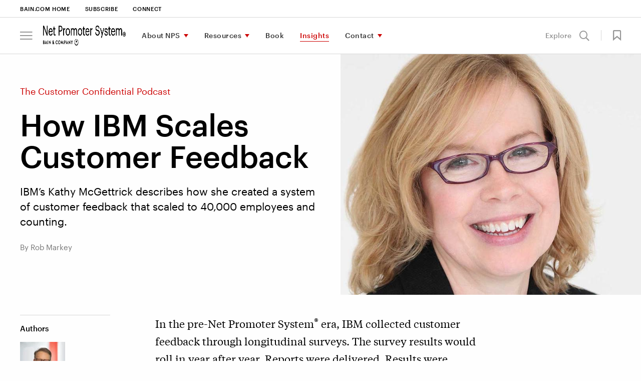

--- FILE ---
content_type: text/html; charset=utf-8
request_url: https://www.netpromotersystem.com/ru/insights/how-ibm-scales-customer-feedback-nps-podcast/
body_size: 19843
content:



<!DOCTYPE html>
<html lang="en" id="html" data-toggler=".off-canvas-menu--active" dir="ltr" data-generated-at="27.01.2026 09:12:04">
<head prefix="og: http://ogp.me/ns# article: http://ogp.me/ns/article# profile: http://ogp.me/ns/profile#">
    <title>How IBM Scales Customer Feedback  | Bain &amp; Company</title>
    <meta charset="UTF-8">
    <meta name="viewport" content="width=device-width, initial-scale=1.0" />
    <meta name="format-detection" content="telephone=no" />
        <meta name="robots" content="noindex" />
        <meta name="google" content="notranslate" />
        <meta name="description" content="IBM&#x2019;s Kathy McGettrick describes how she created a system of customer feedback that scaled to 40,000 employees and counting. " />
    <meta name="keywords" content="IBM, Kathy McGettrick, Net Promoter System" />

    <meta property="fb:app_id" content="" />
    

<meta property="og:type" content="article" />

        <meta property="article:author" content="https://www.bain.com/ru/our-team/rob-markey/" />

<meta property="article:section" content="Podcast" />

    <meta property="article:tag" content="Digital" />
    <meta property="article:tag" content="Survey design" />
    <meta property="article:tag" content="The Customer Confidential Podcast" />

<meta property="article:published_time" content="2019-05-16T12:00:00.0000000&#x2B;00:00" />
<meta property="article:modified_time" content="2020-07-09T13:47:57.0000000&#x2B;00:00" />

    <meta property="og:title" content="How IBM Scales Customer Feedback " />
<meta property="og:description" content="IBM&#x2019;s Kathy McGettrick describes how she created a system of customer feedback that scaled to 40,000 employees and counting. " />
<meta property="og:image" content="https://www.netpromotersystem.com/contentassets/b5ff9cfea8054ce5813393ae130e798d/kathy-mcgettrick-1440x810.jpg" />
<meta property="og:url" content="https://www.netpromotersystem.com/insights/how-ibm-scales-customer-feedback-nps-podcast/" />
<meta property="og:site_name" content="Bain" />
    <meta property="og:locale" content="en" />

    
<meta name="twitter:title" content="How IBM Scales Customer Feedback " />
<meta name="twitter:site" content="Bain" />
<meta name="twitter:card" content="AppSettings:summary_large_image" />
<meta name="twitter:description" content="IBM&#x2019;s Kathy McGettrick describes how she created a system of customer feedback that scaled to 40,000 employees and counting. " />
<meta name="twitter:image" content="https://www.netpromotersystem.com/contentassets/b5ff9cfea8054ce5813393ae130e798d/kathy-mcgettrick-1440x810.jpg" />
<meta name="twitter:url" content="https://www.netpromotersystem.com/insights/how-ibm-scales-customer-feedback-nps-podcast/" />


    <link rel="canonical" href="https://www.netpromotersystem.com/insights/how-ibm-scales-customer-feedback-nps-podcast/" />
            <link rel="alternate" href="https://www.netpromotersystem.com/insights/how-ibm-scales-customer-feedback-nps-podcast/" hreflang="en" />
    <link rel="alternate" href="https://www.netpromotersystem.com/insights/how-ibm-scales-customer-feedback-nps-podcast/" hreflang="x-default" />


        <link rel="shortcut icon" href="/contentassets/001745a87f514987bb01d18ea4c3942a/favicon.ico" type="image/x-icon" />

    <link rel="apple-touch-icon" sizes="114×114" href="/Static/images/icons/apple-touch-icon-114x114-precomposed.png" />
<link rel="apple-touch-icon-precomposed" sizes="114×114" href="/Static/images/icons/apple-touch-icon-114x114-precomposed.png" />

<link rel="apple-touch-icon" sizes="120×120" href="/Static/images/icons/apple-touch-icon-120x120.png" />
<link rel="apple-touch-icon-precomposed" sizes="120×120" href="/Static/images/icons/apple-touch-icon-120x120-precomposed.png" />

<link rel="apple-touch-icon" sizes="128×128" href="/Static/images/icons/apple-touch-icon-128x128.png" />
<link rel="apple-touch-icon-precomposed" sizes="128×128" href="/Static/images/icons/apple-touch-icon-128x128.png" />

<link rel="apple-touch-icon" sizes="144×144" href="/Static/images/icons/apple-touch-icon-144x144-precomposed.png" />
<link rel="apple-touch-icon-precomposed" sizes="144×144" href="/Static/images/icons/apple-touch-icon-144x144-precomposed.png" />

<link rel="apple-touch-icon" sizes="152×152" href="/Static/images/icons/apple-touch-icon-152x152.png" />
<link rel="apple-touch-icon-precomposed" sizes="152×152" href="/Static/images/icons/apple-touch-icon-152x152-precomposed.png" />

<link rel="apple-touch-icon" sizes="176×176" href="/Static/images/icons/apple-touch-icon-176x176-precomposed.png" />
<link rel="apple-touch-icon-precomposed" sizes="176×176" href="/Static/images/icons/apple-touch-icon-176x176-precomposed.png" />

<link rel="apple-touch-icon" sizes="180×180" href="/Static/images/icons/apple-touch-icon-180x180-precomposed.png" />
<link rel="apple-touch-icon-precomposed" sizes="180×180" href="/Static/images/icons/apple-touch-icon-180x180-precomposed.png" />

<link rel="apple-touch-icon" sizes="192×192" href="/Static/images/icons/apple-touch-icon-192x192.png" />
<link rel="apple-touch-icon-precomposed" sizes="192×192" href="/Static/images/icons/apple-touch-icon-192x192.png" />

<link rel="apple-touch-icon" sizes="57×57" href="/Static/images/icons/apple-touch-icon-57x57-precomposed.png" />
<link rel="apple-touch-icon-precomposed" sizes="57×57" href="/Static/images/icons/apple-touch-icon-57x57-precomposed.png" />

<link rel="apple-touch-icon" sizes="72×72" href="/Static/images/icons/apple-touch-icon-72x72-precomposed.png" />
<link rel="apple-touch-icon-precomposed" sizes="72×72" href="/Static/images/icons/apple-touch-icon-72x72-precomposed.png" />

<link rel="apple-touch-icon" sizes="76×76" href="/Static/images/icons/apple-touch-icon-76x76.png" />
<link rel="apple-touch-icon-precomposed" sizes="76×76" href="/Static/images/icons/apple-touch-icon-76x76-precomposed.png" />

<link rel="apple-touch-icon" href="/Static/images/icons/apple-touch-icon-180x180-precomposed.png" />
<link rel="apple-touch-icon-precomposed" href="/Static/images/icons/apple-touch-icon-180x180-precomposed.png" />

    <link rel="stylesheet" href="/Static/bain.com/v-639048287269534767/css/style.css" media="all" />

    <link rel="stylesheet" href="/Static/bain.com/v-639048287269535186/js/init.css" media="all" />

    <style>
        #consent_blackbar {
        z-index: 99;
        }
    </style>
        <script nonce="bWam0MZOh8RmRWp&#x2B;lUfPISokhC0kSo4O8eJiLbI/a7w=" type="text/javascript"
        src='https://consent.trustarc.com/notice?domain=bain.com&c=teconsent&text=true&gtm=1&js=nj&noticeType=bb&language=en&cookieLink=https%3a%2f%2fwww.netpromotersystem.com%2fru%2fcookie-policy%2f&privacypolicylink=https%3a%2f%2fwww.netpromotersystem.com%2fru%2fprivacy%2f '></script>
    <script nonce="bWam0MZOh8RmRWp&#x2B;lUfPISokhC0kSo4O8eJiLbI/a7w=" src=/Bundles/JS/v-639048286947428851.js></script>


        <script defer nonce="bWam0MZOh8RmRWp&#x2B;lUfPISokhC0kSo4O8eJiLbI/a7w=" src="/Static/bain.com/v-639048287269537247/js/js-bottom.js"></script>
    


    <script nonce="bWam0MZOh8RmRWp&#x2B;lUfPISokhC0kSo4O8eJiLbI/a7w=" type="application/ld+json">
    {
      "@context": "https://schema.org/",
      "@type": "PodcastEpisode",
      "url": "https://www.netpromotersystem.com/ru/insights/how-ibm-scales-customer-feedback-nps-podcast/",
      "name": "How IBM Scales Customer Feedback ",
      "datePublished": "2019-05-16",
      "description": "IBM’s Kathy McGettrick describes how she created a system of customer feedback that scaled to 40,000 employees and counting. ",
      "associatedMedia": {
        "@type": "MediaObject",
        "contentUrl": "https://www.netpromotersystem.com/ru/insights/how-ibm-scales-customer-feedback-nps-podcast/"
      },
      "partOfSeries": {
        "@type": "PodcastSeries",
        "name": "",
        "url": ""
      }
    }
    </script>

    <script nonce="bWam0MZOh8RmRWp&#x2B;lUfPISokhC0kSo4O8eJiLbI/a7w=">
    window.dataLayer = window.dataLayer || [];

    window.dataLayer = window.dataLayer || [];
    window.dataLayer.push({
        'event': 'pageID',
        'pageID': '155912'
    });

    window.dataLayer = window.dataLayer || [];
    window.dataLayer.push({
        'event': 'userALUM',
        'eCode': ''
    });

    window.dataLayer = window.dataLayer || [];
    window.dataLayer.push({
        'event': 'user',
        'user': ''
    });

    window.dataLayer = window.dataLayer || [];
    window.dataLayer.push({
        'event': 'userEXT',
        'userEXT': 'False'
    });

</script>

<script nonce="bWam0MZOh8RmRWp&#x2B;lUfPISokhC0kSo4O8eJiLbI/a7w=">
    window.dataLayer = window.dataLayer || [];
    window.dataLayer.push({
        'event': 'IsBainDevice',
        'IsBainDevice': 'NO'
        });
</script>
    <script nonce="bWam0MZOh8RmRWp&#x2B;lUfPISokhC0kSo4O8eJiLbI/a7w=">
        //Adding Trustarc - GTM Listener
        var __dispatched__ = {};
        var __i__ = self.postMessage && setInterval(function () {
            if (self.PrivacyManagerAPI && __i__) {
                var apiObject = {
                    PrivacyManagerAPI:
                    {
                        action: "getConsentDecision",
                        timestamp: new Date().getTime(),
                        self: "bain.com"
                    }
                };
                self.top.postMessage(JSON.stringify(apiObject), "*");
                __i__ = clearInterval(__i__);
            }
        }, 50);

        self.addEventListener("message", function (e, d) {
            try {
                if (e.data && (d = JSON.parse(e.data)) &&
                    (d = d.PrivacyManagerAPI) && d.capabilities &&
                    d.action == "getConsentDecision") {
                    var newDecision =
                        self.PrivacyManagerAPI.callApi("getGDPRConsentDecision",
                            "bain.com").consentDecision;
                    if (newDecision && __dispatched__ && Object.keys(__dispatched__).length) {
                        var oldConsent = Object.keys(__dispatched__).toString().trim();
                        var newConsent = newDecision.toString().trim();
                        if (oldConsent !== newConsent) {
                            var isReloadRequired = IsReloadRequired(__dispatched__, newDecision);
                            userConsentAction("ru", oldConsent, isReloadRequired);
                        }
                    }
                    newDecision && newDecision.forEach(function (label) {
                        if (!__dispatched__[label]) {
                            self.dataLayer && self.dataLayer.push({
                                "event": "GDPR Pref Allows " + label
                            });
                            __dispatched__[label] = 1;
                        }
                    });
                }

            } catch (xx) {  }
        });
</script>

    
<script nonce="bWam0MZOh8RmRWp&#x2B;lUfPISokhC0kSo4O8eJiLbI/a7w=">

    function loadAppData() {
        var consent = hasDomainConsent("ru", "1");
        if (consent) {
            getGoogleAnalyticsWithGTM("GTM-NJB9V7D", allowAdCookieStorage("1", "2"));
        }
        else {
            deleteAllCookies();
            if ("True" == "False") {
                getGoogleAnalyticsWithoutGTM("UA-7229296-20");
            }
            if (true) {
                loadAppDataWithApi();
            }
        }
    }
    function updateGAData(language, oldConsent, isReloadRequired) {

        var noticeBehaviorCookie = getCookie("notice_behavior");
        var gdprPreferenceCookie = getCookie("notice_gdpr_prefs");
        var isExpressed = noticeBehaviorCookie.includes('expressed');

        //RED-15652 part 2 deleting all cookies when user moves from advertisement to other consent
        if (!isStringEmpty(gdprPreferenceCookie) && !gdprPreferenceCookie.includes('2') && oldConsent.includes(3))
         {
             deleteAllCookies();
         }
        //For non EU users
        if (noticeBehaviorCookie.includes('implied'))
        {
            if (!isStringEmpty(gdprPreferenceCookie) && !gdprPreferenceCookie.includes('1')) {
                deleteAllCookies();
            }
            else if (!isStringEmpty(gdprPreferenceCookie) && gdprPreferenceCookie.includes('1') && !oldConsent.includes(2)) {
                getGoogleAnalyticsWithGTM("GTM-NJB9V7D", allowAdCookieStorage("1", "2"));
            }
        }
        //For EU users and German language
        else if (isExpressed || language.equals('de')) {
            if (!isStringEmpty(gdprPreferenceCookie) && gdprPreferenceCookie.includes('1')) {
                getGoogleAnalyticsWithGTM("GTM-NJB9V7D", allowAdCookieStorage("1", "2"));
            }
        }
        if (isReloadRequired) {
            window.location.reload();
        }
    }


    $(function () {
        loadAppData(); // Runs GA code based on cookies
    });

</script>

<link rel="preconnect" href="https://dev.visualwebsiteoptimizer.com" />
<script nonce="bWam0MZOh8RmRWp&#x2B;lUfPISokhC0kSo4O8eJiLbI/a7w=" type="text/javascript" id="vwoCode">
    $(function () {
      // ---- CONFIG ----
      var culture = "ru";
      var functionalConsentKey = "1";
      var accountId = parseInt('647656');

      // ---- Guards ----
      function vwoAlreadyBootstrapped() {
        return !!window._vwo_code || document.getElementById('vwo-smartcode-inline');
      }

      // ---- TrustArc: normalize consent -> 0/1/2 ----
      // 0 = no consent, 1 = functional, 2 = full/marketing
      // Some sites still expose boolean; coerce true -> 2, false -> 0
      function getTrustArcConsentLevel() {
        try {
          if (typeof hasDomainConsent === "function") {
            var v = hasDomainConsent(culture, functionalConsentKey);
            if (typeof v === "boolean") return v ? 2 : 0;
            var n = parseInt(v, 10);
            return isNaN(n) ? 0 : n;
          }
        } catch (e) {}
        return 0;
      }

      // Map TrustArc (0/1/2) -> VWO expected numeric (1/2/3)
      // 1=Accepted, 2=Submit Preferences, 3=Declined
      function getVwoConsentStatusFromTrustArc() {
        var ta = getTrustArcConsentLevel();
        if (ta === 2) return 1; 
        if (ta === 1) return 2; 
        return 3;               
      }

      // Publish numeric status for VWO
      function publishVwoConsentStatus() {
        try { window._vwoConsentStatus = getVwoConsentStatusFromTrustArc(); } catch (_) {}
      }

      // Only load VWO when TrustArc level === 2
      function shouldLoadVwo() {
        return getTrustArcConsentLevel() === 2;
      }

      // ---- Load AFTER consent only ----
      function bootstrapVwoSmartCode() {
        if (vwoAlreadyBootstrapped()) return;

        // Marker to avoid duplicate loads
        var marker = document.createElement('meta');
        marker.id = 'vwo-smartcode-inline';
        marker.setAttribute('data-account', String(accountId));
        document.head.appendChild(marker);

        // === BEGIN: VWO SmartCode (unchanged except tiny ID tweak) ===
        (function () {
          var version = 2.1,
              settings_tolerance = 2000,
              hide_element = 'body',
              hide_element_style = 'opacity:0 !important;filter:alpha(opacity=0) !important;background:none !important;transition:none !important;',
              f = false, w = window, d = document, v = d.querySelector('#vwoCode'),
              cK = '_vwo_' + accountId + '_settings', cc = {};
          try {
            var c = JSON.parse(localStorage.getItem('_vwo_' + accountId + '_config'));
            cc = c && typeof c === 'object' ? c : {}
          } catch (e) {}

          var stT = cc.stT === 'session' ? w.sessionStorage : w.localStorage;
          code = {
            nonce: v && v.nonce,
            use_existing_jquery: function(){ return typeof use_existing_jquery !== 'undefined' ? use_existing_jquery : undefined },
            library_tolerance: function(){ return typeof library_tolerance !== 'undefined' ? library_tolerance : undefined },
            settings_tolerance: function(){ return cc.sT || settings_tolerance },
            hide_element_style: function(){ return '{' + (cc.hES || hide_element_style) + '}' },
            hide_element: function(){ if (performance.getEntriesByName('first-contentful-paint')[0]) { return '' } return typeof cc.hE === 'string' ? cc.hE : hide_element },
            getVersion: function(){ return version },
            finish: function(e){ if (!f) { f = true; var t = d.getElementById('_vis_opt_path_hides'); if (t) t.parentNode.removeChild(t); if (e) (new Image).src = 'https://dev.visualwebsiteoptimizer.com/ee.gif?a=' + accountId + e } },
            finished: function(){ return f },
            addScript: function(e){ var t = d.createElement('script'); t.type='text/javascript'; if (e.src){ t.src=e.src } else { t.text=e.text } v && t.setAttribute('nonce', v.nonce); d.getElementsByTagName('head')[0].appendChild(t) },
            load: function(e, t){
              var n = this.getSettings(), i = d.createElement('script'), r = this; t = t || {};
              if (n) {
                i.textContent = n; d.getElementsByTagName('head')[0].appendChild(i);
                if (!w.VWO || VWO.caE) { stT.removeItem(cK); r.load(e) }
              } else {
                var o = new XMLHttpRequest; o.open('GET', e, true); o.withCredentials = !t.dSC; o.responseType = t.responseType || 'text';
                o.onload = function(){ if (t.onloadCb){ return t.onloadCb(o, e) } if (o.status === 200 || o.status === 304){ _vwo_code.addScript({ text: o.responseText }) } else { _vwo_code.finish('&e=loading_failure:' + e) } };
                o.onerror = function(){ if (t.onerrorCb){ return t.onerrorCb(e) } _vwo_code.finish('&e=loading_failure:' + e) };
                o.send()
              }
            },
            getSettings: function(){ try { var e = stT.getItem(cK); if (!e) return; e = JSON.parse(e); if (Date.now() > e.e){ stT.removeItem(cK); return } return e.s } catch(e){ return } },
            init: function(){
              if (d.URL.indexOf('__vwo_disable__') > -1) return;
              var e = this.settings_tolerance(); w._vwo_settings_timer = setTimeout(function(){ _vwo_code.finish(); stT.removeItem(cK) }, e);
              var t;
              if (this.hide_element() !== 'body') {
                t = d.createElement('style');
                var n = this.hide_element(), i = n ? n + this.hide_element_style() : '', r = d.getElementsByTagName('head')[0];
                t.setAttribute('id', '_vis_opt_path_hides'); v && t.setAttribute('nonce', v.nonce); t.setAttribute('type', 'text/css');
                if (t.styleSheet) t.styleSheet.cssText = i; else t.appendChild(d.createTextNode(i)); r.appendChild(t)
              } else {
                t = d.getElementsByTagName('head')[0];
                var i2 = d.createElement('div'); i2.style.cssText = 'z-index:2147483647 !important;position:fixed !important;left:0 !important;top:0 !important;width:100% !important;height:100% !important;background:white !important;';
                i2.setAttribute('id', '_vis_opt_path_hides'); i2.classList.add('_vis_hide_layer'); t.parentNode.insertBefore(i2, t.nextSibling)
              }
              var o = window._vis_opt_url || d.URL, s = 'https://dev.visualwebsiteoptimizer.com/j.php?a=' + accountId + '&u=' + encodeURIComponent(o) + '&vn=' + version;
              if (w.location.search.indexOf('_vwo_xhr') !== -1) { this.addScript({ src: s }) } else { this.load(s + '&x=true') }
            }
          };
          w._vwo_code = code; code.init();
        })();
        // === END SmartCode ===
      }

      // ---- Consent-aware boot ----
      function tryLoadAfterConsent(reason) {
        // Let TrustArc finalize first (prevents flicker)
        setTimeout(function () {
          publishVwoConsentStatus();
          if (shouldLoadVwo()) bootstrapVwoSmartCode();
        }, 150);
      }

      // Initial status + conditional load
      publishVwoConsentStatus();
      if (shouldLoadVwo()) {
        bootstrapVwoSmartCode();
      }

      // TrustArc postMessage events -> re-check numeric consent; load only if level === 2
      window.addEventListener('message', function () {
        tryLoadAfterConsent('trustarc:event');
      }, false);

      // Defensive: if hasDomainConsent appears late, poll briefly and then stop
      var tries = 0, iv = setInterval(function () {
        publishVwoConsentStatus();
        if (shouldLoadVwo()) { clearInterval(iv); bootstrapVwoSmartCode(); }
        if (++tries > 30) clearInterval(iv);
      }, 500);
    });
</script>
</head>
<body class=" " id="body" data-toggler=".off-canvas-menu--active" >

    <!-- Invisible tag to carry Content ID -->
    <span id="cmsPageId" data-page-id="155912" style="display:none;"></span>

    <div id="consent_blackbar"></div>
    


    
<a class="skiplink focus-only" href="#maincontent">Skip to Content</a>



<div id="nav-anchor"></div>
<header id="site-header" class="header" data-sticky-container dir="ltr">
    <div data-delay-toggle data-control-elements="[data-nav-menu-control], [data-site-search-control]" data-class-toggle="menu-open" data-remove-on-click-out="true" data-delay-time="0" data-reverse="true" class="header__wrapper expanded" data-top-anchor="nav-anchor" data-navigation data-scroll-dependent data-sticky data-sticky-on="small" data-stick-to="top" data-margin-top="0">
        <section class="header__tophat">


<nav class="utility-navigation__wrapper utility-navigation__wrapper--new-careers" aria-label="Utility Navigation">
    <section class="utility-navigation row column">
        <div class="large-12 column utility-navigation__content">
            <div class="utility-navigation__left">
                <ul class="primary-nav__level-one">

<li >        <a href="https://www.bain.com/ru/" aria-label="Bain.com Home" target="_blank" class="no-caret career-utility-black-color">Bain.com Home</a>
</li><li >        <a href="https://lp.bain.com/Subscription-Center-Program_LP---Newsletter---Loyalty-Insights.html?marketo_opt_out=true" aria-label="Subscribe" class="no-caret career-utility-black-color go-bain-com-link" >Subscribe</a>
</li><li >        <a href="/ru/contact/connect-with-us/" aria-label="Connect" class="no-caret career-utility-black-color">Connect</a>
</li>                </ul>
            </div>
                <div class="utility-navigation__right">
                    <ul>
                        

                    </ul>
                </div>
        </div>
    </section>
</nav>

<script nonce="bWam0MZOh8RmRWp&#x2B;lUfPISokhC0kSo4O8eJiLbI/a7w=">

    //script to handle search for career utility
    (function () {
        var utilitySearchInput = document.querySelector('#utility-search-input');
        var iconSearch = document.querySelector('.icon-search');
        var clickableIconSearch = document.querySelector('.clickable-icon-search');

        if (clickableIconSearch != null) {
            clickableIconSearch.addEventListener('click', function () {
                document.querySelector('.utility-navigation__search-form').submit();
            });
        }

        if (utilitySearchInput != null && iconSearch != null && clickableIconSearch != null) {
            const observer = new MutationObserver((mutations) => {
                mutations.forEach((mutation) => {
                    if (mutation.type === 'attributes' && mutation.attributeName === 'class') {
                        if (mutation.target.className.includes('hide')) {
                            clickableIconSearch.classList.add('hide');
                            iconSearch.classList.remove('hide');
                        }
                        else {
                            clickableIconSearch.classList.remove('hide');
                            iconSearch.classList.add('hide');
                        }
                    }
                });
            });
            observer.observe(utilitySearchInput, { attributes: true });
        }
    })();
</script>
        </section>
        

    <a class="primary-nav__overlay " data-toggle="html body" id="overlay_1297568" role="button" aria-hidden="true"></a>
    <div class="primary-nav__wrapper" id="nav-wrap" data-delay-toggle data-control-elements="[data-site-search-control]" data-class-toggle="search-active" data-delay-time="0">
        <div class="column row">
            <div class="primary-nav   primary-nav--careers primary-nav--new-careers column    ">
                    <div class="primary-nav__off-canvas-menu ">
                            <button id="js-hamburger-btn" class="js-hamburger-btn" role="button" aria-label="menu" data-toggle="html body" aria-controls="off-canvas-menu"><span class="icon-bars"></span></button>
    <div class="off-canvas-menu off-canvas-menu--careers" id="off-canvas-menu" data-auto-close>
        <div class="off-canvas-menu__close">
            <a href="#" data-toggle="off-canvas-menu body html overlay_1297568" aria-label="Close menu" aria-controls="off-canvas-menu"><span class="icon-close"></span></a>
        </div>
        <div id="off-canvas-menu-container" data-scroll-to-top class="off-canvas-menu__container">
            <nav class="off-canvas-menu__nav" aria-label="Off Canvas Hamburger Menu">
                    <div id="off-canvas-header" class="off-canvas-menu__header">
                        <button data-toggle="off-canvas-menu body html overlay" aria-controls="off-canvas-menu" aria-label="menu" class="js-hamburger-btn js-hamburger-btn-in-off-canvas"><span class="icon-bars"></span></button>
                        <div class="off-canvas-menu__logo primary-nav__logo primary-nav__logo--enlarged">
                            <a href="/ru/" aria-label="Main navigation logo link">

            <img alt="" src="/contentassets/c7835b9899aa4b48af0e8b26417ceb11/nps_dig_blk.png"  />
        </a>
                        </div>
                    </div>
                    <ul class="primary-nav__level-one">
<li>
            <a href="#" id="nav-279e627d-faf6-4040-a3aa-efbdb2ca6042" data-toggle-element="#off-canvas-menu-container" data-toggle-class="level-two-active">About NPS</a>
            <div class="primary-nav__mega-menu" data-level="1" data-delay-toggle data-control-elements="#nav-279e627d-faf6-4040-a3aa-efbdb2ca6042, #nav-279e627d-faf6-4040-a3aa-efbdb2ca6042-close" data-class-toggle="mega-menu__level-two--expanded" data-delay-time="400" data-reverse="true">
                <div class="primary-nav__mega-menu-wrapper">
                        <div id="off-canvas-header" class="off-canvas-menu__header">
                            <button data-toggle="off-canvas-menu body html overlay" aria-controls="off-canvas-menu" aria-label="menu" class="js-hamburger-btn js-hamburger-btn-in-off-canvas">
                                <span class="icon-bars"></span>
                            </button>
                            <div class="off-canvas-menu__logo primary-nav__logo primary-nav__logo--enlarged">
                                <a href="/ru/" aria-label="Main navigation logo link">

            <img alt="" src="/contentassets/c7835b9899aa4b48af0e8b26417ceb11/nps_dig_blk.png"  />
        </a>
                            </div>
                        </div>
                        <div class="off-canvas-menu__back-link">
                            <a id="nav-279e627d-faf6-4040-a3aa-efbdb2ca6042-close" data-toggle="off-canvas-header" data-toggle-element="#off-canvas-menu-container" data-close-only="true" data-toggle-class="level-two-active" data-remove-class="level-three-active" class="off-canvas-menu__back-link ">Main menu</a>
                        </div>

                    <section data-dynamic-max-height data-delay-time="400">
                        <div class="primary-nav__level2-container">
                                <div class="primary-nav__primary-list">
                                    <h4 class="primary-nav__mega-menu-heading">
                                        <a href="/ru/about/">About NPS</a>
                                    </h4>
                                    <div class="primary-nav__col-group">

    <div class="primary-nav__col">
        <ul class="primary-nav__level-two">

<li>
        <a href="/ru/about/net-promoter-system-framework/" aria-label="Understanding the System">Understanding the System</a>
</li>
<li>
        <a href="/ru/about/history-of-net-promoter/" aria-label="The History">The History</a>
</li>
<li>
        <a href="/ru/about/benefits-of-net-promoter/" aria-label="The Benefits">The Benefits</a>
</li>        </ul>
    </div>

    <div class="primary-nav__col">
        <ul class="primary-nav__level-two">

<li>
        <a href="/ru/about/three-types-of-net-promoter-scores/" aria-label="Three Types of Scores">Three Types of Scores</a>
</li>
<li>
        <a href="/ru/about/companies-that-use-net-promoter/" aria-label="Companies Using NPS">Companies Using NPS</a>
</li>
<li>
        <a href="/ru/about/building-loyalty-at-b2b-companies/" aria-label="NPS in B2B">NPS in B2B</a>
</li>        </ul>
    </div>
                                    </div>

                                        <a class="primary-nav__see-all" href="/ru/insights/recommended-reading/">Recommended reading: A collection of our best thinking</a>
                                </div>

    <section class="primary-nav__secondary-list">
        
    <h5 class="primary-nav__mega-menu-heading">Important Concepts</h5>


        <div class="primary-nav__col-group">
            <div class="primary-nav__col">
                <ul class="primary-nav__level-two">

<li>
        <a href="/ru/about/measuring-your-net-promoter-score/" aria-label="Measuring Your Score">Measuring Your Score</a>
</li>
<li>
        <a href="/ru/about/employee-nps/" aria-label="Employee NPS">Employee NPS</a>
</li>                </ul>
            </div>
        </div>


    </section>

    <section class="primary-nav__secondary-list">
        


        <div class="primary-nav__col-group">
            <div class="primary-nav__col">
                <ul class="primary-nav__level-two">

<li>
        <a href="/ru/about/how-net-promoter-score-relates-to-growth/" aria-label="NPS and Growth">NPS and Growth</a>
</li>
<li>
        <a href="/ru/about/predictive-nps/" aria-label="Predictive NPS">Predictive NPS</a>
</li>                </ul>
            </div>
        </div>


    </section>
                        </div>
                    </section>
                </div>
            </div>
</li><li>
            <a href="#" id="nav-918f23e1-dc0a-4a22-ba38-e9082c196ba6" data-toggle-element="#off-canvas-menu-container" data-toggle-class="level-two-active">Resources</a>
            <div class="primary-nav__mega-menu" data-level="1" data-delay-toggle data-control-elements="#nav-918f23e1-dc0a-4a22-ba38-e9082c196ba6, #nav-918f23e1-dc0a-4a22-ba38-e9082c196ba6-close" data-class-toggle="mega-menu__level-two--expanded" data-delay-time="400" data-reverse="true">
                <div class="primary-nav__mega-menu-wrapper">
                        <div id="off-canvas-header" class="off-canvas-menu__header">
                            <button data-toggle="off-canvas-menu body html overlay" aria-controls="off-canvas-menu" aria-label="menu" class="js-hamburger-btn js-hamburger-btn-in-off-canvas">
                                <span class="icon-bars"></span>
                            </button>
                            <div class="off-canvas-menu__logo primary-nav__logo primary-nav__logo--enlarged">
                                <a href="/ru/" aria-label="Main navigation logo link">

            <img alt="" src="/contentassets/c7835b9899aa4b48af0e8b26417ceb11/nps_dig_blk.png"  />
        </a>
                            </div>
                        </div>
                        <div class="off-canvas-menu__back-link">
                            <a id="nav-918f23e1-dc0a-4a22-ba38-e9082c196ba6-close" data-toggle="off-canvas-header" data-toggle-element="#off-canvas-menu-container" data-close-only="true" data-toggle-class="level-two-active" data-remove-class="level-three-active" class="off-canvas-menu__back-link ">Main menu</a>
                        </div>

                    <section data-dynamic-max-height data-delay-time="400">
                        <div class="primary-nav__level2-container">
                                <div class="primary-nav__primary-list">
                                    <h4 class="primary-nav__mega-menu-heading">
                                        <a href="/ru/resources/">Resources</a>
                                    </h4>
                                    <div class="primary-nav__col-group">

    <div class="primary-nav__col">
        <ul class="primary-nav__level-two">

<li>
        <a href="/ru/resources/benchmarks/" aria-label="NPS Prism&#xAE; Benchmarks">NPS Prism&#xAE; Benchmarks</a>
</li>
<li>
        <a href="/ru/resources/the-nps-loyalty-forum/" aria-label="NPS Loyalty Forum">NPS Loyalty Forum</a>
</li>        </ul>
    </div>

    <div class="primary-nav__col">
        <ul class="primary-nav__level-two">

<li>
        <a href="/ru/resources/vendors/" aria-label="Additional Vendors">Additional Vendors</a>
</li>
<li>
        <a href="/ru/insights/recommended-videos/" aria-label="Recommended Videos">Recommended Videos</a>
</li>
<li>
        <a href="/ru/resources/cx-standards/" aria-label="CX Standards">CX Standards</a>
</li>        </ul>
    </div>
                                    </div>

                                        <a class="primary-nav__see-all" href="/ru/podcast/">Listen to The Customer Confidential Podcast</a>
                                </div>

    <section class="primary-nav__secondary-list">
        
    <h5 class="primary-nav__mega-menu-heading">Interactive tool</h5>


        <div class="primary-nav__col-group">
            <div class="primary-nav__col">
                <ul class="primary-nav__level-two">

<li>
        <a href="/ru/resources/customer-love-quiz/" aria-label="Customer Love Quiz">Customer Love Quiz</a>
</li>                </ul>
            </div>
        </div>


    </section>
                        </div>
                    </section>
                </div>
            </div>
</li><li>
            <a href="/ru/books/winning-on-purpose/" aria-label="Book" class="">Book</a>
</li><li>
            <a href="/ru/insights/" aria-label="Insights" class="active">Insights</a>
</li><li>
            <a href="#" id="nav-c12ef3f3-a0d3-49e2-9374-265356e27461" data-toggle-element="#off-canvas-menu-container" data-toggle-class="level-two-active">Contact</a>
            <div class="primary-nav__mega-menu" data-level="1" data-delay-toggle data-control-elements="#nav-c12ef3f3-a0d3-49e2-9374-265356e27461, #nav-c12ef3f3-a0d3-49e2-9374-265356e27461-close" data-class-toggle="mega-menu__level-two--expanded" data-delay-time="400" data-reverse="true">
                <div class="primary-nav__mega-menu-wrapper">
                        <div id="off-canvas-header" class="off-canvas-menu__header">
                            <button data-toggle="off-canvas-menu body html overlay" aria-controls="off-canvas-menu" aria-label="menu" class="js-hamburger-btn js-hamburger-btn-in-off-canvas">
                                <span class="icon-bars"></span>
                            </button>
                            <div class="off-canvas-menu__logo primary-nav__logo primary-nav__logo--enlarged">
                                <a href="/ru/" aria-label="Main navigation logo link">

            <img alt="" src="/contentassets/c7835b9899aa4b48af0e8b26417ceb11/nps_dig_blk.png"  />
        </a>
                            </div>
                        </div>
                        <div class="off-canvas-menu__back-link">
                            <a id="nav-c12ef3f3-a0d3-49e2-9374-265356e27461-close" data-toggle="off-canvas-header" data-toggle-element="#off-canvas-menu-container" data-close-only="true" data-toggle-class="level-two-active" data-remove-class="level-three-active" class="off-canvas-menu__back-link ">Main menu</a>
                        </div>

                    <section data-dynamic-max-height data-delay-time="400">
                        <div class="primary-nav__level2-container">
                                <div class="primary-nav__primary-list">
                                    <h4 class="primary-nav__mega-menu-heading">
                                        <a href="/ru/contact/">Contact</a>
                                    </h4>
                                    <div class="primary-nav__col-group">

    <div class="primary-nav__col">
        <ul class="primary-nav__level-two">

<li>
        <a href="/ru/contact/workshops-and-speaking-engagements/" aria-label="Workshops and Speaking ">Workshops and Speaking </a>
</li>
<li>
        <a href="/ru/resources/trademarks-and-licensing/" aria-label="Trademarks and Licenses">Trademarks and Licenses</a>
</li>        </ul>
    </div>
                                    </div>

                                </div>
                        </div>
                    </section>
                </div>
            </div>
</li>
                    </ul>

<ul class="primary-nav__level-one off-canvas-menu__utility-nav global-utility-nav">

<li >        <a href="https://www.bain.com/ru/" aria-label="Bain.com Home" target="_blank" class="">Bain.com Home</a>
</li><li >        <a href="https://lp.bain.com/Subscription-Center-Program_LP---Newsletter---Loyalty-Insights.html?marketo_opt_out=true" aria-label="Subscribe" class=" go-bain-com-link" >Subscribe</a>
</li><li >        <a href="/ru/contact/connect-with-us/" aria-label="Connect" class="">Connect</a>
</li>


</ul>

<script nonce="bWam0MZOh8RmRWp&#x2B;lUfPISokhC0kSo4O8eJiLbI/a7w=">
    //script to trigger red folder hamburger item for careers
    (function () {
        var redFolderCountContainer = document.querySelector('.red-folder-count-container');
        var globalRedFolderUtilityNav = document.querySelector('.js-offcanvas-red-folder');
        var careerUtilityNavItemRedFolder = document.querySelector('.career-utility-nav-item-red-folder');
        var careerUtilityNavItemRedFolderLi = document.querySelector('.career-utility-nav-item-red-folder-li');

        if (careerUtilityNavItemRedFolder != null && careerUtilityNavItemRedFolderLi != null) {
            const observer = new MutationObserver((mutations) => {
                mutations.forEach((mutation) => {
                    if (mutation.type === 'attributes' && mutation.attributeName === 'class') {
                        if (mutation.target.className.includes('has-count')) {
                            careerUtilityNavItemRedFolderLi.classList.add('full');
                            careerUtilityNavItemRedFolder.classList.add('utility-navigation__red-folder-link');
                            careerUtilityNavItemRedFolder.href = globalRedFolderUtilityNav.href;
                        }
                        else {
                            careerUtilityNavItemRedFolderLi.classList.remove('full');
                            careerUtilityNavItemRedFolder.classList.remove('utility-navigation__red-folder-link');
                            careerUtilityNavItemRedFolder.href = '#';
                        }
                    }
                });
            });

            observer.observe(redFolderCountContainer, { attributes: true });
        }
    })();

    //script to trigger utility nav hamburger for careers
    (function () {
        var careerUtilityNavItems = document.querySelectorAll('.career-utility-nav-item');
        var menuBackLink = document.querySelector('.career-back-link');
        var globalUtlityNavItem = document.querySelector('.global-utility-nav').querySelectorAll('a');
        if (careerUtilityNavItems != null) {
            careerUtilityNavItems.forEach(navItem => navItem.addEventListener('click', function (event) {
                var target = event.target || event.srcElement;
                var text = target.innerText;
                if (menuBackLink != null) {
                    for (let i = 0; i < globalUtlityNavItem.length; i++) {
                        if (target.className.includes('career-utility-nav-item-red-folder') && target.parentElement.className.includes('full')) {
                            break;
                        }

                        if (!globalUtlityNavItem[i].className.includes('career-utility-nav-item') && globalUtlityNavItem[i].innerText == text) {
                            menuBackLink.click();
                            globalUtlityNavItem[i].click();
                            break;
                        }
                    }
                }
            }));
        }
    })();
</script>            </nav>
        </div>
    </div>

                    </div>
                <div class="primary-nav__logo  primary-nav__logo--enlarged">
                    <a href="/ru/" aria-label="Main navigation logo link">
                        

            <img alt="" src="/contentassets/c7835b9899aa4b48af0e8b26417ceb11/nps_dig_blk.png"  />
        


                    </a>
                </div>
                    <div class="primary-nav__logo primary-nav__logo--white primary-nav__logo--enlarged">
                        <a href="/ru/" aria-label="Main navigation logo link">
                            

            <img alt="" src="/contentassets/c7835b9899aa4b48af0e8b26417ceb11/nps_dig_wht.png"  />
        


                        </a>
                    </div>
                <div class="primary-nav__right-wrap" data-delay-toggle data-control-elements="[data-site-search-control]" data-class-toggle="search-open" data-delay-time="800">
                            <div class="primary-nav__nav  ">
                                <nav aria-label="Primary Navigation">
                                    
<ul class="primary-nav__level-one" data-dropdown-menu data-hover-delay='200'><li class="" >

    <a href="/ru/about/" aria-label="About NPS" class=" has-caret">About NPS</a>
        <ul class="primary-nav__mega-menu menu-4-col">
            <li class="primary-nav__mega-menu-wrapper">
                <section>
                    <div class="primary-nav__primary-list">
                        <h4 class="primary-nav__mega-menu-heading">
                            <a href="/ru/about/" aria-label="About NPS">About NPS</a>
                        </h4>

                        <div class="primary-nav__col-group">

<div class="primary-nav__col">
    <ul class="primary-nav__level-two">
            <li role="none">
                <a href="/ru/about/net-promoter-system-framework/" aria-label="Understanding the System" role="menuitem">Understanding the System</a>
            </li>
            <li role="none">
                <a href="/ru/about/history-of-net-promoter/" aria-label="The History" role="menuitem">The History</a>
            </li>
            <li role="none">
                <a href="/ru/about/benefits-of-net-promoter/" aria-label="The Benefits" role="menuitem">The Benefits</a>
            </li>
    </ul>
</div>

<div class="primary-nav__col">
    <ul class="primary-nav__level-two">
            <li role="none">
                <a href="/ru/about/three-types-of-net-promoter-scores/" aria-label="Three Types of Scores" role="menuitem">Three Types of Scores</a>
            </li>
            <li role="none">
                <a href="/ru/about/companies-that-use-net-promoter/" aria-label="Companies Using NPS" role="menuitem">Companies Using NPS</a>
            </li>
            <li role="none">
                <a href="/ru/about/building-loyalty-at-b2b-companies/" aria-label="NPS in B2B" role="menuitem">NPS in B2B</a>
            </li>
    </ul>
</div>
                        </div>
                            <a class="primary-nav__see-all" href="/ru/insights/recommended-reading/" aria-label="Recommended reading: A collection of our best thinking">Recommended reading: A collection of our best thinking</a>
                    </div>
    <section class="primary-nav__secondary-list">
        
    <h5 class="primary-nav__mega-menu-heading">Important Concepts</h5>


        <div class="primary-nav__col-group">

<div class="primary-nav__col">
    <ul class="primary-nav__level-two">
            <li role="none">
                <a href="/ru/about/measuring-your-net-promoter-score/" aria-label="Measuring Your Score" role="menuitem">Measuring Your Score</a>
            </li>
            <li role="none">
                <a href="/ru/about/employee-nps/" aria-label="Employee NPS" role="menuitem">Employee NPS</a>
            </li>
    </ul>
</div>

<div class="primary-nav__col">
    <ul class="primary-nav__level-two">
            <li role="none">
                <a href="/ru/about/how-net-promoter-score-relates-to-growth/" aria-label="NPS and Growth" role="menuitem">NPS and Growth</a>
            </li>
            <li role="none">
                <a href="/ru/about/predictive-nps/" aria-label="Predictive NPS" role="menuitem">Predictive NPS</a>
            </li>
    </ul>
</div>
        </div>

    </section>
                </section>
            </li>
        </ul>
</li><li class="" >

    <a href="/ru/resources/" aria-label="Resources" class=" has-caret">Resources</a>
        <ul class="primary-nav__mega-menu menu-3-col">
            <li class="primary-nav__mega-menu-wrapper">
                <section>
                    <div class="primary-nav__primary-list">
                        <h4 class="primary-nav__mega-menu-heading">
                            <a href="/ru/resources/" aria-label="Resources">Resources</a>
                        </h4>

                        <div class="primary-nav__col-group">

<div class="primary-nav__col">
    <ul class="primary-nav__level-two">
            <li role="none">
                <a href="/ru/resources/benchmarks/" aria-label="NPS Prism&#xAE; Benchmarks" role="menuitem">NPS Prism&#xAE; Benchmarks</a>
            </li>
            <li role="none">
                <a href="/ru/resources/the-nps-loyalty-forum/" aria-label="NPS Loyalty Forum" role="menuitem">NPS Loyalty Forum</a>
            </li>
    </ul>
</div>

<div class="primary-nav__col">
    <ul class="primary-nav__level-two">
            <li role="none">
                <a href="/ru/resources/vendors/" aria-label="Additional Vendors" role="menuitem">Additional Vendors</a>
            </li>
            <li role="none">
                <a href="/ru/insights/recommended-videos/" aria-label="Recommended Videos" role="menuitem">Recommended Videos</a>
            </li>
            <li role="none">
                <a href="/ru/resources/cx-standards/" aria-label="CX Standards" role="menuitem">CX Standards</a>
            </li>
    </ul>
</div>
                        </div>
                            <a class="primary-nav__see-all" href="/ru/podcast/" aria-label="Listen to The Customer Confidential Podcast">Listen to The Customer Confidential Podcast</a>
                    </div>
    <section class="primary-nav__secondary-list">
        
    <h5 class="primary-nav__mega-menu-heading">Interactive tool</h5>


        <div class="primary-nav__col-group">

<div class="primary-nav__col">
    <ul class="primary-nav__level-two">
            <li role="none">
                <a href="/ru/resources/customer-love-quiz/" aria-label="Customer Love Quiz" role="menuitem">Customer Love Quiz</a>
            </li>
    </ul>
</div>
        </div>

    </section>
                </section>
            </li>
        </ul>
</li><li class="" >

    <a href="/ru/books/winning-on-purpose/" aria-label="Book" class=" ">Book</a>
</li><li class="" >

    <a href="/ru/insights/" aria-label="Insights" class="active ">Insights</a>
</li><li class="" >

    <a href="/ru/contact/" aria-label="Contact" class=" has-caret">Contact</a>
        <ul class="primary-nav__mega-menu menu-1-col">
            <li class="primary-nav__mega-menu-wrapper">
                <section>
                    <div class="primary-nav__primary-list">
                        <h4 class="primary-nav__mega-menu-heading">
                            <a href="/ru/contact/" aria-label="Contact Us">Contact Us</a>
                        </h4>

                        <div class="primary-nav__col-group">

<div class="primary-nav__col">
    <ul class="primary-nav__level-two">
            <li role="none">
                <a href="/ru/contact/workshops-and-speaking-engagements/" aria-label="Workshops and Speaking " role="menuitem">Workshops and Speaking </a>
            </li>
            <li role="none">
                <a href="/ru/resources/trademarks-and-licensing/" aria-label="Trademarks and Licenses" role="menuitem">Trademarks and Licenses</a>
            </li>
    </ul>
</div>
                        </div>
                    </div>
                </section>
            </li>
        </ul>
</li></ul>
                                </nav>
                            </div>

                            <div class="primary-nav__search ">
                                <script nonce="bWam0MZOh8RmRWp&#x2B;lUfPISokhC0kSo4O8eJiLbI/a7w=">
    var autocompleteUrl = '/ru/api/search/autocomplete/get';
</script>
<div id="nav-site-search" data-delay-toggle data-control-elements="[data-site-search-control]" data-class-toggle="is-expanded" data-delay-time="0" class="site-search">
    <button class="site-search__open" tabindex="0" title="search" data-site-search-control data-input-focus-trigger data-input-fields="#nav-site-search-input" data-delay-time="500">
            <span class="site-search__search-text" >Explore</span>

        <span class="icon-search"></span>
    </button>
            <ul>
                <li class="action-links__item bookmark">
                    <a class="action-links__link has-tip" tabindex="1" data-bookmark-link data-show-on="large" data-cookie-name="redFolder" data-add-message="#red-folder-added-message" data-remove-message="#red-folder-removed-message" data-tooltip aria-haspopup="true" data-disable-hover="false" data-click-open="false" data-template-classes="red-folder--tooltip" aria-label="Save Bookmark 155912" data-pageid="155912" data-endpoint="/ru/api/redfolder/getcontent" data-databaseendpointurl="/ru/api/redfolder/addUpdateUserBookmark" title="Save to Red Folder" data-hover-text="Save to Red Folder" data-remove-hover="Remove" aria-label="Save Bookmark" role="button">
                        <i class="icon-bookmark" aria-hidden="true"></i>
                    </a>
                </li>
            </ul>

    <div class="site-search__form-wrap">
        <form class="site-search__search-form" name="site-search" data-cookie-form data-cookie-name="previousSearches" data-cookie-element="#nav-site-search-input" data-cookie-max-length="5" action="/ru/search/">
            <button class="site-search__search-submit" title="search">
                <span class="icon-search"></span>
            </button>
            <label for="nav-site-search-input" class="site-search__visually-hidden-label">Search resources and services"</label>
            <input id="nav-site-search-input" data-autocomplete data-autocomplete-container="#nav-site-search-autocomplete"
                   data-search-results-container="#nav-site-search-results" data-char-threshold="3" autocomplete="off" data-enable-keyboard="true"
                   class="site-search__search-input" name="searchValue" placeholder="Search resources and services" />
            <div class="site-search__suggestions-block">
                <section class="site-search__autocomplete-section">
                    <ul id="nav-site-search-autocomplete" class="site-search__suggestion-list"></ul>
                </section>
                <section id="nav-site-search-results" class="site-search__search-results-section"></section>
                    <section class="site-search__suggestions-section">
                        
    <h6 class="site-search__suggestion-title">Popular Searches</h6>

                        
    <ul class="site-search__suggestion-list">
        <li class="site-search__suggestion-item">
            <a href="#" data-input-element="#nav-site-search-input" data-form-submit-value="Net Promoter Score" aria-label="site-search-input">Net Promoter Score</a>
        </li>
        <li class="site-search__suggestion-item">
            <a href="#" data-input-element="#nav-site-search-input" data-form-submit-value="Employee NPS" aria-label="site-search-input">Employee NPS</a>
        </li>
        <li class="site-search__suggestion-item">
            <a href="#" data-input-element="#nav-site-search-input" data-form-submit-value="Benchmarks" aria-label="site-search-input">Benchmarks</a>
        </li>
    </ul>

                    </section>
                <section class="site-search__suggestions-section">
                    
    <h6 class="site-search__suggestion-title site-search__previous-suggestions">Your Previous Searches</h6>

                    <ul class="site-search__suggestion-list" data-render-from-cookie="search-suggestion" data-cookie-name="previousSearches" data-input-element="#nav-site-search-input"></ul>
                </section>
                <section class="site-search__history-block">
                    
    <h6 class="site-search__suggestion-title">Recently Visited Pages</h6>

                    <div class="site-search__history-items" data-render-from-cookie="history-item" data-cookie-name="bainPageHistory" data-fallback-image="/globalassets/site-settings-imagery/image.png"></div>
                </section>
            </div>
        </form>
        <button class="site-search__close" data-site-search-control aria-label="Close search">
            <span class="icon-close"></span>
        </button>
    </div>
</div>

                            </div>
                </div>
            </div>
        </div>
    </div>

    <script nonce="bWam0MZOh8RmRWp&#x2B;lUfPISokhC0kSo4O8eJiLbI/a7w=">
    (function () {

        //click on hamburger icon -> open the off-canvas, add the overlay
        document.getElementById('js-hamburger-btn').addEventListener('click', function () {
            document.getElementById('off-canvas-menu').classList.add('off-canvas-menu--expanded');
            document.getElementById('overlay_1297568').classList.add('primary-nav__overlay--visible');
        });

        //click on close icon (off-canvas) -> close the off-canvas, the overlay closes from toggler

        document.querySelectorAll('.off-canvas-menu__close > a')[0].addEventListener('click', function () {
            document.getElementById('off-canvas-menu').classList.remove('off-canvas-menu--expanded');
            document.getElementById('overlay_1297568').classList.remove('primary-nav__overlay--visible');
        });

        //click on overlay(outside of off-canvas) -> close the off-canvas and the overlay

        document.getElementById('overlay_1297568').addEventListener('click', function () {
            document.getElementById('off-canvas-menu').classList.remove('off-canvas-menu--expanded');
            document.getElementById('overlay_1297568').classList.remove('primary-nav__overlay--visible');
        });

        })();

    </script>

    </div>
</header>

    
<section class="site-message site-message--red-folder hidden" id="red-folder-added-message" data-toggler=".hidden">
    <div class="row column">
        <div class="site-message__content site-message__content--centered column">
                <p class="">Content added to Red Folder</p>

            <div class="site-message__close">
                <a href="https://www.bain.com/ru/about/curated-for-you-landing/" data-red-folder-link data-cookie-name="redFolder" data-endpoint="/ru/api/redfolder/getcontent" data-databaseendpointurl="" class="btn">Red Folder (<span class="red-folder-count" data-red-folder-count>0</span>)</a>
                <button class="btn btn--secondary" data-toggle="red-folder-added-message">Close</button>
            </div>
        </div>
    </div>
</section>

<section class="site-message site-message--red-folder hidden" id="red-folder-removed-message" data-toggler=".hidden">
    <div class="row column">
        <div class="site-message__content site-message__content--centered column">
                <p class="">Removed from Red Folder</p>

            <div class="site-message__close">
                <a href="https://www.bain.com/ru/about/curated-for-you-landing/" data-red-folder-link data-cookie-name="redFolder" data-endpoint="/ru/api/redfolder/getcontent" data-databaseendpointurl="" class="btn">Red Folder (<span class="red-folder-count" data-red-folder-count>0</span>)</a>
                <button class="btn btn--secondary" data-toggle="red-folder-removed-message">Close</button>
            </div>
        </div>
    </div>
</section>




    

<article class="row column" data-sticky-toc>
        <header class="hero hero--standard-image large-12 column">
            <div class="hero__text-content">
                    <div class="hero__top-wrap row">
                        <div class="hero__title-wrap large-9 column end">
                                <p class="hero__tag">The Customer Confidential Podcast</p>

                                <h1 class="hero__title">How IBM Scales Customer Feedback </h1>


                        </div>
                    </div>

                <div class="hero__bottom-wrap row">
                    <div class="hero__left-wrap large-9 column">
                            <span itemprop="abstract">    <p class="hero__description">IBM&#x2019;s Kathy McGettrick describes how she created a system of customer feedback that scaled to 40,000 employees and counting. </p>
</span>
                            <p class="hero__byline">By Rob Markey</p>

                        <ul class="hero__data-list">
                        </ul>
                    </div>
                        <div class="hero__right-wrap large-3 column">
                            
<ul class="action-links ">



        <li class="action-links__item print hide">
            <a class="action-links__link" id="6835_printLink" href="#" title="Print">
                <i class="icon-print" aria-hidden="true"></i>
            </a>
        </li>




</ul>

<script nonce="bWam0MZOh8RmRWp&#x2B;lUfPISokhC0kSo4O8eJiLbI/a7w=">
    document.getElementById("6835_actionLink").onclick = function (event) {
            event.preventDefault();
    }
    if (document.getElementById("6835_printLink")) {
        document.getElementById("6835_printLink").onclick = function (event) {

            var src = "";
            var ifrm = document.createElement("iframe");
            ifrm.id = "print-dialogue";
            ifrm.setAttribute("src", src);
            ifrm.style.width = "640px";
            ifrm.style.height = "480px";
            ifrm.style.display = "none";
            document.body.appendChild(ifrm);

            let deviceType = navigator.userAgent;
            let regExp = /android|iphone|kindle|ipad/i;
            let isMobileDevice = regExp.test(deviceType);
            if (isMobileDevice)
            {
                window.print();
                event.preventDefault();
            }
            else
            {

                if (src != null && src != "") {
                    var pdfPrintDialogue = document.getElementById("print-dialogue");
                    pdfPrintDialogue.contentWindow.focus();
                    pdfPrintDialogue.contentWindow.print();
                    event.preventDefault();
                }
                else
                {
                    window.print();
                    event.preventDefault();
                }
            }
        }
    }
</script>


                        </div>
                </div>
            </div>
                <div class="hero__image">

                <picture>
                    <source srcset="/contentassets/b5ff9cfea8054ce5813393ae130e798d/kathy-mcgettrick-1440x810.jpg?width=1440&amp;height=810&amp;rmode=crop&amp;rsampler=bicubic&amp;compand=true" media="(min-width:1440px)" />
                    <source srcset="/contentassets/b5ff9cfea8054ce5813393ae130e798d/kathy-mcgettrick-1440x810.jpg?width=1080&amp;height=612&amp;rmode=crop&amp;rsampler=bicubic&amp;compand=true" media="(min-width:1081px)" />
                    <source srcset="/contentassets/b5ff9cfea8054ce5813393ae130e798d/kathy-mcgettrick-1440x810.jpg?width=768&amp;height=432&amp;rmode=crop&amp;rsampler=bicubic&amp;compand=true" media="(min-width:768px)" />
                    <source srcset="/contentassets/b5ff9cfea8054ce5813393ae130e798d/kathy-mcgettrick-768x768.jpg?width=350&amp;height=350&amp;rmode=crop&amp;rsampler=bicubic&amp;compand=true" media="(min-width:350px)" />
                    <source srcset="/contentassets/b5ff9cfea8054ce5813393ae130e798d/kathy-mcgettrick-768x768.jpg?width=110&amp;height=110&amp;rmode=crop&amp;rsampler=bicubic&amp;compand=true" media="(min-width:110px)" />
                    <img alt="" data-object-fit src="/contentassets/b5ff9cfea8054ce5813393ae130e798d/kathy-mcgettrick-768x768.jpg?width=110&amp;height=110&amp;rmode=crop&amp;rsampler=bicubic&amp;compand=true" />
                </picture>
                            </div>
        </header>
    <div id="in-page-nav-top-anchor"></div>
    <section class="article-toolbar row column" data-sticky-container>
        <div class="article-toolbar__sticky-wrap sticky" data-sticky data-sticky-on="small" data-stack-elements="[data-navigation]" data-top-anchor="in-page-nav-top-anchor" data-bottom-anchor="in-page-nav-bottom-anchor">
            <div class="article-toolbar__content-wrap column">
                <header class="show-for-medium">
                    <span itemprop="publication">

<p class="article-toolbar__tag">
Podcast

</p></span>
                    <span itemprop="headline">
    <h6 class="article-toolbar__title">How IBM Scales Customer Feedback </h6>
</span>
                </header>
                    <div class="article-toolbar__action-links">
                        
<ul class="action-links ">



        <li class="action-links__item print hide">
            <a class="action-links__link" id="8433_printLink" href="#" title="Print">
                <i class="icon-print" aria-hidden="true"></i>
            </a>
        </li>




</ul>

<script nonce="bWam0MZOh8RmRWp&#x2B;lUfPISokhC0kSo4O8eJiLbI/a7w=">
    document.getElementById("8433_actionLink").onclick = function (event) {
            event.preventDefault();
    }
    if (document.getElementById("8433_printLink")) {
        document.getElementById("8433_printLink").onclick = function (event) {

            var src = "";
            var ifrm = document.createElement("iframe");
            ifrm.id = "print-dialogue";
            ifrm.setAttribute("src", src);
            ifrm.style.width = "640px";
            ifrm.style.height = "480px";
            ifrm.style.display = "none";
            document.body.appendChild(ifrm);

            let deviceType = navigator.userAgent;
            let regExp = /android|iphone|kindle|ipad/i;
            let isMobileDevice = regExp.test(deviceType);
            if (isMobileDevice)
            {
                window.print();
                event.preventDefault();
            }
            else
            {

                if (src != null && src != "") {
                    var pdfPrintDialogue = document.getElementById("print-dialogue");
                    pdfPrintDialogue.contentWindow.focus();
                    pdfPrintDialogue.contentWindow.print();
                    event.preventDefault();
                }
                else
                {
                    window.print();
                    event.preventDefault();
                }
            }
        }
    }
</script>


                    </div>
            </div>
            <progress class="article-toolbar__progress" max="100" value="0" data-page-progress data-content-container=".article-container__main"></progress>
        </div>
    </section>

    <section class="small-12 column row hero-sub-area">
        

    </section>
    <span itemprop="inLanguage" style='display:none'>en</span>
    <div class="article-container">
        <section class="large-6 large-push-3 column article-container__main">
            <div class="rte rte--show-end-of-content rte__heading" itemprop="articleBody">
                

<p class="BodyA">In the pre-Net Promoter System<sup>&reg;</sup> era, IBM collected customer feedback through longitudinal surveys. The survey results would roll in year after year. Reports were delivered. Results were reviewed. The scores and metrics hardly ever budged.</p>
<p class="BodyA">That is, until Kathy McGettrick, the vice president of market development and insights at IBM, had a stroke of insight. &ldquo;We have a very complex experience equation here at IBM, with many moments of truth,&rdquo; she told me, &ldquo;and we're relying basically on one data point about IBM's generic relationship with its clients. We're putting all the weight and responsibility to create a quality experience on our sellers, and that is missing a huge chunk of what really matters in terms of how clients engage with IBM.&rdquo;</p>
<p class="BodyA">So Kathy launched a digital platform that could send client feedback deeper into the company, beyond the sellers on the front line. Some 40,000 IBMers now use a client experience management platform that tracks hundreds of thousands of data points. They&rsquo;ve come a long way from the &ldquo;single data point&rdquo; surveys of the past.</p>
<p class="BodyA">Just how do 40,000 employees use this system to discover the many moments of truth in the IBM customer experience? Kathy shares how it&rsquo;s done on this week&rsquo;s episode of the Net Promoter System Podcast. You can listen to my conversation with Kathy on&nbsp;<a href="https://podcasts.apple.com/us/podcast/ep-156-kathy-mcgettrick-how-ibm-scales-customer-feedback/id805009446?i=1000438253094" target="_blank" rel="noopener">iTunes</a>, <a href="https://www.stitcher.com/podcast/bain-company/the-net-promoter-system-podcast" target="_blank" rel="noopener">Stitcher</a> or your podcast provider of choice, or through the audio player below.</p>


    <script nonce="bWam0MZOh8RmRWp&#x2B;lUfPISokhC0kSo4O8eJiLbI/a7w=">
        var language = 'ru';
        var functionalConsent = '1';
        var InteractiveCookieLessMessageBodyText = '<p>This content requires non-essential cookies for the functionality to work.&nbsp; <br />To view this content, please consent to the use of cookies. You can learn more by reading our <a title="Cookie Policy - NPS" href="/link/f8364262c7ea448a95fa6726a4856595.aspx">Cookie Policy</a>.</p>';
        var InteractiveCookieLessMessageCTAText = 'MANAGE COOKIE SETTINGS';
        var InteractiveCookieLessMessageBanner =  'Content requires cookies';
    </script>
    <div class="column"
         data-embedCode="&lt;iframe style=&quot;border: none&quot; src=&quot;https://html5-player.libsyn.com/embed/episode/id/9800864/height/90/theme/custom/thumbnail/yes/direction/backward/render-playlist/no/custom-color/cc0000/&quot; height=&quot;90&quot; width=&quot;100%&quot; scrolling=&quot;no&quot;  allowfullscreen webkitallowfullscreen mozallowfullscreen oallowfullscreen msallowfullscreen&gt;&lt;/iframe&gt;"
         data-blockId="cd40f04e-1549-42cb-b9b1-4e630f38b7a1"
         data-interactiveClass="bain-code-embed 
                    
                    "
         data-interactive-block>
        <div class="react-loading">
            <div class="react-loading__container">
                <div class="react-loading__spinner"></div>
            </div>
        </div>
    </div><!-- anchor point for react app -->

<p class="BodyA">In the following excerpt, Kathy reveals what motivates IBMers to keep track of client feedback.</p>
<p class="BodyA"><strong>Kathy McGettrick:</strong> I will never forget the time that we had first started to receive feedback from the new platform. I was in with the chairman and some of her senior vice presidents, and we put up examples of the kinds of feedback that we were getting, and one of the SVPs said to me, "Kathy, is that a real client?"</p>
<section class="spacing spacing--top-bottom">
        <section class="section section--bordered disruptor collapse row" data-click="true" data-engagementclick="inline-disruptor" click-url="https://qaz1.az1.qualtrics.com/jfe/form/SV_82eRMcBp4zP2CCq" >
                <a href="https://qaz1.az1.qualtrics.com/jfe/form/SV_82eRMcBp4zP2CCq" class="column row collapse" target="_blank" >
                    <div class="small-3 column">
                        <div class="disruptor__image-wrap">
                            

            <img alt="" src="/contentassets/58e2d03bac3b4241b770dc901b721859/communicating-the-micro-battles-journey-1-1.jpg?width=768&amp;height=768&amp;rmode=crop&amp;rsampler=bicubic&amp;compand=true"  />
        
                        </div>
                    </div>
                    <div class="small-9 column">
                        <header>
                            <small>Share feedback</small>
                            
    <h4 class="">Tell us what you think</h4>

                        </header>
                    </div>
                    <div class="small-12 medium-9 column end">
    <p class="">Did you like or dislike the latest podcast? Are there people you&#x27;d like to hear Rob interview? Let us know!</p>
                    </div>


                </a>
        </section>
</section>

<p class="BodyA">And this was because the client had given us this incredibly detailed feedback about what it was like to work with IBM's cloud and how much they wanted to keep working with IBM's cloud. There was a particular feature that they did not have and were feeling like they were going to be forced to go to a competitor.</p>
<p class="BodyA">It was just remarkable to see that the client had taken that much time and put that much thought into giving IBM feedback. And that was very motivating to the folks around the table in that room, and it continues to be very motivating to the team here at IBM.</p>
<p><em>Net Promoter System<sup>&reg;</sup>, Net Promoter Score<sup>&reg;</sup>, Net Promoter<sup>&reg;</sup> and NPS<sup>&reg;</sup> are registered trademarks of Bain &amp; Company, Inc., Fred Reichheld, and Satmetrix Systems, Inc.</em></p>
<section class="spacing spacing--top-bottom">
        <section class="section section--bordered disruptor collapse row" data-click="true" data-engagementclick="inline-disruptor" click-url="/ru/podcast/" >
                <a href="/ru/podcast/" class="column row collapse" >
                    <div class="small-3 column">
                        <div class="disruptor__image-wrap">
                            

            <img alt="" src="/contentassets/826e9f9384994872844272a3eae56dff/customer_confidential_promo_768x768.jpg?width=768&amp;height=768&amp;rmode=crop&amp;rsampler=bicubic&amp;compand=true"  />
        
                        </div>
                    </div>
                    <div class="small-9 column">
                        <header>
                            <small>Listen</small>
                            
    <h4 class="">Want to hear more from today&#x27;s loyalty leaders?</h4>

                        </header>
                    </div>
                    <div class="small-12 medium-9 column end">
    <p class="">Explore more episodes of The Customer Confidential Podcast.</p>
                    </div>


                </a>
        </section>
</section>

<p>&nbsp;</p>
            </div>

        </section>
            <aside class="large-3 large-pull-6 column article-container__left-sidebar">
                    <section class="profile-aside-container">
                        
    <h6 class="profile-aside-container__title">Authors</h6>



<ul class=profile-aside-container__list><li>
<section class="profile-aside-block profile-aside-block--sidebar">
        <div class="profile-aside-block__image-container">
                <a href="https://www.bain.com/ru/our-team/rob-markey/"target=_blank aria-label="Rob Markey">
                    <div class="profile-aside-block__image-wrap">
                        

            <img alt="Headshot of Rob Markey" src="/contentassets/cbb5f456a7de47d187c151b8e85f86b7/markey-rob-1_1.jpg?width=110&amp;height=110&amp;rmode=crop&amp;rsampler=bicubic&amp;compand=true" class="profile-aside-container__list" data-object-fit />
        
                    </div>
                </a>
        </div>
    <div class="profile-aside-block__text-container">
        <h5 class="profile-aside-block__profile-name" itemprop="author">
                <a href="https://www.bain.com/ru/our-team/rob-markey/" target=_blank class="textlink textlink--cta-dark">Rob Markey</a>
        </h5>
        <h5 class="profile-aside-block__profile-office">
            Advisory Partner, Boston
        </h5>
            <ul class="social-links false">
            <li class="social-links__item">
                <a class="social-links__link" id="6467_socialLinkLinkedIn" href="https://www.linkedin.com/in/robmarkey/" title="LinkedIn">
                    <i class="icon-linkedin" aria-hidden="true"></i>
                </a>

            </li>
    </ul>
        <script nonce="bWam0MZOh8RmRWp&#x2B;lUfPISokhC0kSo4O8eJiLbI/a7w=">
            document.getElementById('6467_socialLinkLinkedIn').onclick = function () {
                return shareData(this.href);
            }
        </script>

    </div>
</section>
</li></ul>
                            <div class="profile-aside-container__cta-container">
                                <a href="/ru/contact/form/" class="btn btn--secondary">Contact us</a>
                            </div>
                    </section>
            </aside>
            <aside class="large-3 column article-container__right-sidebar">

                    <div class="sidebar-disruptors-container">
<section class="section section--bordered disruptor disruptor--sidebar " data-in-viewport data-hide-behind data-disruptor-click="true" data-disruptor-click-url="/ru/insights/will-customers-really-leave-feedback-via-video-podcast/">
    <a href="/ru/insights/will-customers-really-leave-feedback-via-video-podcast/"  >
        <h5 class="disruptor__tag">
            The Customer Confidential Podcast
        </h5>
        <section class="disruptor__content-wrap row">
                <div class="small-4 large-12 column">
                    <div class="disruptor__image-wrap">
                        

            <img alt="" src="/contentassets/736383d13ac644df8ef92839bb8c7d87/raj-sivasubramanian-16-9.png?width=480&amp;height=270&amp;rmode=crop&amp;rsampler=bicubic&amp;compand=true" data-object-fit />
        
                    </div>
                </div>
            <div class="small-8 large-12 column disruptor__text-wrap">
                
    <h6 class="">Will Customers Really Leave Feedback via Video?</h6>

                    <p class="">Airbnb&#x2019;s Raj Sivasubramanian describes how video feedback from customers inspires empathy and action.</p>

                    <div class="textlink textlink--cta">More</div>

            </div>
        </section>
    </a>
</section>
<section class="section section--bordered disruptor disruptor--sidebar " data-in-viewport data-hide-behind data-disruptor-click="true" data-disruptor-click-url="/ru/insights/birchbox-unboxing-a-fantastic-customer-experience-nps-podcast/">
    <a href="/ru/insights/birchbox-unboxing-a-fantastic-customer-experience-nps-podcast/"  >
        <h5 class="disruptor__tag">
            The Customer Confidential Podcast
        </h5>
        <section class="disruptor__content-wrap row">
                <div class="small-4 large-12 column">
                    <div class="disruptor__image-wrap">
                        

            <img alt="" src="/globalassets/net-promoter-system/content/podcasts/nps-podcast_1440x810-v2.png?width=480&amp;height=270&amp;rmode=crop&amp;rsampler=bicubic&amp;compand=true" data-object-fit />
        
                    </div>
                </div>
            <div class="small-8 large-12 column disruptor__text-wrap">
                
    <h6 class="">Birchbox: Unboxing a Fantastic Customer Experience</h6>

                    <p class="">Birchbox cofounder Hayley Barna discusses how the beauty e-commerce company got its start, how it tracks customer buying behavior and its decision to open physical stores.</p>

                    <div class="textlink textlink--cta">More</div>

            </div>
        </section>
    </a>
</section>
<section class="section section--bordered disruptor disruptor--sidebar " data-in-viewport data-hide-behind data-disruptor-click="true" data-disruptor-click-url="/ru/insights/what-do-you-want-to-stand-for-when-this-is-all-over-podcast/">
    <a href="/ru/insights/what-do-you-want-to-stand-for-when-this-is-all-over-podcast/"  >
        <h5 class="disruptor__tag">
            The Customer Confidential Podcast
        </h5>
        <section class="disruptor__content-wrap row">
                <div class="small-4 large-12 column">
                    <div class="disruptor__image-wrap">
                        

            <img alt="" src="/contentassets/7dad8ade35664585b04f098cc15d0ad8/maureen-burns-16-9.jpg?width=480&amp;height=270&amp;rmode=crop&amp;rsampler=bicubic&amp;compand=true" data-object-fit />
        
                    </div>
                </div>
            <div class="small-8 large-12 column disruptor__text-wrap">
                
    <h6 class="">What Do You Want to Stand For When This Is All Over?</h6>

                    <p class="">Rob Markey talks with Bain partner and customer experience expert Maureen Burns about why companies that empathize with customers and listen to employee feedback will emerge stronger from the Covid-19 pandemic.</p>

                    <div class="textlink textlink--cta">More</div>

            </div>
        </section>
    </a>
</section>
<section class="section section--bordered disruptor disruptor--sidebar " data-in-viewport data-hide-behind data-disruptor-click="true" data-disruptor-click-url="/ru/insights/with-agile-customer-experience-improvements-never-end-podcast/">
    <a href="/ru/insights/with-agile-customer-experience-improvements-never-end-podcast/"  >
        <h5 class="disruptor__tag">
            The Customer Confidential Podcast
        </h5>
        <section class="disruptor__content-wrap row">
                <div class="small-4 large-12 column">
                    <div class="disruptor__image-wrap">
                        

            <img alt="" src="/contentassets/0eeb9ba1a6de4aefb28b9d0fe37451d1/francesco-vercesi-16-9.jpg?width=480&amp;height=270&amp;rmode=crop&amp;rsampler=bicubic&amp;compand=true" data-object-fit />
        
                    </div>
                </div>
            <div class="small-8 large-12 column disruptor__text-wrap">
                
    <h6 class="">With Agile, Customer Experience Improvements Never End</h6>

                    <p class="">UniCredit&#x2019;s Francesco Vercesi explains how members of Agile teams develop a new identity, distinct from their functional roles, and how they come to embrace the notion of constant change.</p>

                    <div class="textlink textlink--cta">More</div>

            </div>
        </section>
    </a>
</section>
<section class="section section--bordered disruptor disruptor--sidebar " data-in-viewport data-hide-behind data-disruptor-click="true" data-disruptor-click-url="/ru/insights/figuring-out-how-to-measure-customer-experience-nps-podcast/">
    <a href="/ru/insights/figuring-out-how-to-measure-customer-experience-nps-podcast/"  >
        <h5 class="disruptor__tag">
            The Customer Confidential Podcast
        </h5>
        <section class="disruptor__content-wrap row">
                <div class="small-4 large-12 column">
                    <div class="disruptor__image-wrap">
                        

            <img alt="" src="/contentassets/8bb5e04e5e3f47eb8dc99e9fb881c8ee/sandy-rogers-16-9.png?width=480&amp;height=270&amp;rmode=crop&amp;rsampler=bicubic&amp;compand=true" data-object-fit />
        
                    </div>
                </div>
            <div class="small-8 large-12 column disruptor__text-wrap">
                
    <h6 class="">Figuring Out How to Measure Customer Experience </h6>

                    <p class="">Franklin Covey&#x2019;s Sandy Rogers, coauthor of Leading Loyalty, describes how Enterprise-Rent-A-Car began measuring loyalty and directly inspired the Net Promoter System&#xAE;. </p>

                    <div class="textlink textlink--cta">More</div>

            </div>
        </section>
    </a>
</section>
                    </div>
            </aside>
    </div>
        <section>
            <div class="large-12 column article-container__outside">
                

            </div>
            <div class="large-6 large-push-3 column article-container__outside">
                    <span class="article-date-format">&#x43C;&#x430;&#x44F; 16, 2019</span>
                    <section class="section list--tags__container">
                        <h6>Tags</h6>
                        
<ul class="list--tags">
        <li><a class="tag-link" href=/ru/insights/?filters=featuredtopics(153411) title="Digital Title"><span itemprop="keywords">Digital</span></a></li>
        <li><a class="tag-link" href=/ru/insights/?filters=featuredtopics(154312) title="Survey design Title"><span itemprop="keywords">Survey design</span></a></li>
        <li><a class="tag-link" href=/ru/insights/?filters=featuredtopics(153413) title="The Customer Confidential Podcast Title"><span itemprop="keywords">The Customer Confidential Podcast</span></a></li>
</ul>



                    </section>
            </div>
        </section>
</article>
<div id="in-page-nav-bottom-anchor"></div>
<div class="row column">

<div class="contact-form">
    <form data-abide novalidate action="/ru/contact/form/" method="get">
        <input type="hidden" name=reasonforcontactingBain value="" />

        <div class="large-6 column">
                <h3 class="contact-form__title">Want to continue the conversation?</h3>

            <label class="select-menu">
                
                <select class="select-menu__select" name=m_Industry data-custom-select required>
                        <option value="">Select an industry</option>
                            <option value="&#x410;&#x432;&#x438;&#x430;&#x43A;&#x43E;&#x43C;&#x43F;&#x430;&#x43D;&#x438;&#x438; &#x438; &#x442;&#x440;&#x430;&#x43D;&#x441;&#x43F;&#x43E;&#x440;&#x442;">&#x410;&#x432;&#x438;&#x430;&#x43A;&#x43E;&#x43C;&#x43F;&#x430;&#x43D;&#x438;&#x438; &#x438; &#x442;&#x440;&#x430;&#x43D;&#x441;&#x43F;&#x43E;&#x440;&#x442;</option>
                            <option value="&#x410;&#x432;&#x438;&#x430;&#x43A;&#x43E;&#x441;&#x43C;&#x438;&#x447;&#x435;&#x441;&#x43A;&#x430;&#x44F;, &#x43E;&#x431;&#x43E;&#x440;&#x43E;&#x43D;&#x43D;&#x430;&#x44F; &#x43F;&#x440;&#x43E;&#x43C;&#x44B;&#x448;&#x43B;&#x435;&#x43D;&#x43D;&#x43E;&#x441;&#x442;&#x44C; &#x438; &#x433;&#x43E;&#x441;&#x443;&#x434;&#x430;&#x440;&#x441;&#x442;&#x432;&#x435;&#x43D;&#x43D;&#x44B;&#x439; &#x441;&#x435;&#x43A;&#x442;&#x43E;&#x440;">&#x410;&#x432;&#x438;&#x430;&#x43A;&#x43E;&#x441;&#x43C;&#x438;&#x447;&#x435;&#x441;&#x43A;&#x430;&#x44F;, &#x43E;&#x431;&#x43E;&#x440;&#x43E;&#x43D;&#x43D;&#x430;&#x44F; &#x43F;&#x440;&#x43E;&#x43C;&#x44B;&#x448;&#x43B;&#x435;&#x43D;&#x43D;&#x43E;&#x441;&#x442;&#x44C; &#x438; &#x433;&#x43E;&#x441;&#x443;&#x434;&#x430;&#x440;&#x441;&#x442;&#x432;&#x435;&#x43D;&#x43D;&#x44B;&#x439; &#x441;&#x435;&#x43A;&#x442;&#x43E;&#x440;</option>
                            <option value="&#x410;&#x432;&#x442;&#x43E;&#x43C;&#x43E;&#x431;&#x438;&#x43B;&#x44C;&#x43D;&#x430;&#x44F; &#x43F;&#x440;&#x43E;&#x43C;&#x44B;&#x448;&#x43B;&#x435;&#x43D;&#x43D;&#x43E;&#x441;&#x442;&#x44C;">&#x410;&#x432;&#x442;&#x43E;&#x43C;&#x43E;&#x431;&#x438;&#x43B;&#x44C;&#x43D;&#x430;&#x44F; &#x43F;&#x440;&#x43E;&#x43C;&#x44B;&#x448;&#x43B;&#x435;&#x43D;&#x43D;&#x43E;&#x441;&#x442;&#x44C;</option>
                            <option value="&#x412;&#x44B;&#x441;&#x448;&#x435;&#x435; &#x43E;&#x431;&#x440;&#x430;&#x437;&#x43E;&#x432;&#x430;&#x43D;&#x438;&#x435;">&#x412;&#x44B;&#x441;&#x448;&#x435;&#x435; &#x43E;&#x431;&#x440;&#x430;&#x437;&#x43E;&#x432;&#x430;&#x43D;&#x438;&#x435;</option>
                            <option value="&#x413;&#x43E;&#x441;&#x443;&#x434;&#x430;&#x440;&#x441;&#x442;&#x432;&#x435;&#x43D;&#x43D;&#x44B;&#x439; &#x441;&#x435;&#x43A;&#x442;&#x43E;&#x440;">&#x413;&#x43E;&#x441;&#x443;&#x434;&#x430;&#x440;&#x441;&#x442;&#x432;&#x435;&#x43D;&#x43D;&#x44B;&#x439; &#x441;&#x435;&#x43A;&#x442;&#x43E;&#x440;</option>
                            <option value="&#x417;&#x434;&#x440;&#x430;&#x432;&#x43E;&#x43E;&#x445;&#x440;&#x430;&#x43D;&#x435;&#x43D;&#x438;&#x435;">&#x417;&#x434;&#x440;&#x430;&#x432;&#x43E;&#x43E;&#x445;&#x440;&#x430;&#x43D;&#x435;&#x43D;&#x438;&#x435;</option>
                            <option value="&#x418;&#x43D;&#x444;&#x440;&#x430;&#x441;&#x442;&#x440;&#x443;&#x43A;&#x442;&#x443;&#x440;&#x430;, &#x441;&#x442;&#x440;&#x43E;&#x438;&#x442;&#x435;&#x43B;&#x44C;&#x441;&#x442;&#x432;&#x43E; &#x438; &#x441;&#x442;&#x440;&#x43E;&#x438;&#x442;&#x435;&#x43B;&#x44C;&#x43D;&#x44B;&#x435; &#x43C;&#x430;&#x442;&#x435;&#x440;&#x438;&#x430;&#x43B;&#x44B;">&#x418;&#x43D;&#x444;&#x440;&#x430;&#x441;&#x442;&#x440;&#x443;&#x43A;&#x442;&#x443;&#x440;&#x430;, &#x441;&#x442;&#x440;&#x43E;&#x438;&#x442;&#x435;&#x43B;&#x44C;&#x441;&#x442;&#x432;&#x43E; &#x438; &#x441;&#x442;&#x440;&#x43E;&#x438;&#x442;&#x435;&#x43B;&#x44C;&#x43D;&#x44B;&#x435; &#x43C;&#x430;&#x442;&#x435;&#x440;&#x438;&#x430;&#x43B;&#x44B;</option>
                            <option value="&#x41B;&#x435;&#x441;&#x43E;&#x43F;&#x440;&#x43E;&#x43C;&#x44B;&#x448;&#x43B;&#x435;&#x43D;&#x43D;&#x430;&#x44F; &#x438; &#x431;&#x443;&#x43C;&#x430;&#x433;&#x43E;&#x43F;&#x435;&#x440;&#x435;&#x440;&#x430;&#x431;&#x430;&#x442;&#x44B;&#x432;&#x430;&#x44E;&#x449;&#x430;&#x44F; &#x43F;&#x440;&#x43E;&#x43C;&#x44B;&#x448;&#x43B;&#x435;&#x43D;&#x43D;&#x43E;&#x441;&#x442;&#x44C;">&#x41B;&#x435;&#x441;&#x43E;&#x43F;&#x440;&#x43E;&#x43C;&#x44B;&#x448;&#x43B;&#x435;&#x43D;&#x43D;&#x430;&#x44F; &#x438; &#x431;&#x443;&#x43C;&#x430;&#x433;&#x43E;&#x43F;&#x435;&#x440;&#x435;&#x440;&#x430;&#x431;&#x430;&#x442;&#x44B;&#x432;&#x430;&#x44E;&#x449;&#x430;&#x44F; &#x43F;&#x440;&#x43E;&#x43C;&#x44B;&#x448;&#x43B;&#x435;&#x43D;&#x43D;&#x43E;&#x441;&#x442;&#x44C;</option>
                            <option value="&#x41C;&#x435;&#x442;&#x430;&#x43B;&#x43B;&#x443;&#x440;&#x433;&#x438;&#x44F; &#x438; &#x434;&#x43E;&#x431;&#x44B;&#x447;&#x430; &#x43F;&#x43E;&#x43B;&#x435;&#x437;&#x43D;&#x44B;&#x445; &#x438;&#x441;&#x43A;&#x43E;&#x43F;&#x430;&#x435;&#x43C;&#x44B;&#x445;">&#x41C;&#x435;&#x442;&#x430;&#x43B;&#x43B;&#x443;&#x440;&#x433;&#x438;&#x44F; &#x438; &#x434;&#x43E;&#x431;&#x44B;&#x447;&#x430; &#x43F;&#x43E;&#x43B;&#x435;&#x437;&#x43D;&#x44B;&#x445; &#x438;&#x441;&#x43A;&#x43E;&#x43F;&#x430;&#x435;&#x43C;&#x44B;&#x445;</option>
                            <option value="&#x41D;&#x435;&#x444;&#x442;&#x435;&#x433;&#x430;&#x437;&#x43E;&#x432;&#x430;&#x44F; &#x43F;&#x440;&#x43E;&#x43C;&#x44B;&#x448;&#x43B;&#x435;&#x43D;&#x43D;&#x43E;&#x441;&#x442;&#x44C;">&#x41D;&#x435;&#x444;&#x442;&#x435;&#x433;&#x430;&#x437;&#x43E;&#x432;&#x430;&#x44F; &#x43F;&#x440;&#x43E;&#x43C;&#x44B;&#x448;&#x43B;&#x435;&#x43D;&#x43D;&#x43E;&#x441;&#x442;&#x44C;</option>
                            <option value="&#x41E;&#x431;&#x449;&#x435;&#x441;&#x442;&#x432;&#x435;&#x43D;&#x43D;&#x44B;&#x439; &#x438; &#x433;&#x43E;&#x441;&#x443;&#x434;&#x430;&#x440;&#x441;&#x442;&#x432;&#x435;&#x43D;&#x43D;&#x44B;&#x439; &#x441;&#x435;&#x43A;&#x442;&#x43E;&#x440;">&#x41E;&#x431;&#x449;&#x435;&#x441;&#x442;&#x432;&#x435;&#x43D;&#x43D;&#x44B;&#x439; &#x438; &#x433;&#x43E;&#x441;&#x443;&#x434;&#x430;&#x440;&#x441;&#x442;&#x432;&#x435;&#x43D;&#x43D;&#x44B;&#x439; &#x441;&#x435;&#x43A;&#x442;&#x43E;&#x440;</option>
                            <option value="&#x41F;&#x43E;&#x442;&#x440;&#x435;&#x431;&#x438;&#x442;&#x435;&#x43B;&#x44C;&#x441;&#x43A;&#x438;&#x435; &#x442;&#x43E;&#x432;&#x430;&#x440;&#x44B;">&#x41F;&#x43E;&#x442;&#x440;&#x435;&#x431;&#x438;&#x442;&#x435;&#x43B;&#x44C;&#x441;&#x43A;&#x438;&#x435; &#x442;&#x43E;&#x432;&#x430;&#x440;&#x44B;</option>
                            <option value="&#x41F;&#x440;&#x430;&#x43A;&#x442;&#x438;&#x43A;&#x430; &#x43F;&#x435;&#x440;&#x435;&#x434;&#x43E;&#x432;&#x44B;&#x445; &#x43C;&#x435;&#x442;&#x43E;&#x434;&#x43E;&#x432; &#x43F;&#x440;&#x43E;&#x438;&#x437;&#x432;&#x43E;&#x434;&#x441;&#x442;&#x432;&#x430; &#x43F;&#x440;&#x43E;&#x43C;&#x44B;&#x448;&#x43B;&#x435;&#x43D;&#x43D;&#x44B;&#x445; &#x442;&#x43E;&#x432;&#x430;&#x440;&#x43E;&#x432; &#x438; &#x443;&#x441;&#x43B;&#x443;&#x433;">&#x41F;&#x440;&#x430;&#x43A;&#x442;&#x438;&#x43A;&#x430; &#x43F;&#x435;&#x440;&#x435;&#x434;&#x43E;&#x432;&#x44B;&#x445; &#x43C;&#x435;&#x442;&#x43E;&#x434;&#x43E;&#x432; &#x43F;&#x440;&#x43E;&#x438;&#x437;&#x432;&#x43E;&#x434;&#x441;&#x442;&#x432;&#x430; &#x43F;&#x440;&#x43E;&#x43C;&#x44B;&#x448;&#x43B;&#x435;&#x43D;&#x43D;&#x44B;&#x445; &#x442;&#x43E;&#x432;&#x430;&#x440;&#x43E;&#x432; &#x438; &#x443;&#x441;&#x43B;&#x443;&#x433;</option>
                            <option value="&#x41F;&#x440;&#x43E;&#x43C;&#x44B;&#x448;&#x43B;&#x435;&#x43D;&#x43D;&#x43E;&#x435; &#x43C;&#x430;&#x448;&#x438;&#x43D;&#x43E;&#x441;&#x442;&#x440;&#x43E;&#x435;&#x43D;&#x438;&#x435;">&#x41F;&#x440;&#x43E;&#x43C;&#x44B;&#x448;&#x43B;&#x435;&#x43D;&#x43D;&#x43E;&#x435; &#x43C;&#x430;&#x448;&#x438;&#x43D;&#x43E;&#x441;&#x442;&#x440;&#x43E;&#x435;&#x43D;&#x438;&#x435;</option>
                            <option value="&#x41F;&#x440;&#x44F;&#x43C;&#x44B;&#x435; &#x438;&#x43D;&#x432;&#x435;&#x441;&#x442;&#x438;&#x446;&#x438;&#x438;">&#x41F;&#x440;&#x44F;&#x43C;&#x44B;&#x435; &#x438;&#x43D;&#x432;&#x435;&#x441;&#x442;&#x438;&#x446;&#x438;&#x438;</option>
                            <option value="&#x420;&#x43E;&#x437;&#x43D;&#x438;&#x447;&#x43D;&#x430;&#x44F; &#x442;&#x43E;&#x440;&#x433;&#x43E;&#x432;&#x43B;&#x44F;">&#x420;&#x43E;&#x437;&#x43D;&#x438;&#x447;&#x43D;&#x430;&#x44F; &#x442;&#x43E;&#x440;&#x433;&#x43E;&#x432;&#x43B;&#x44F;</option>
                            <option value="&#x421;&#x435;&#x43B;&#x44C;&#x441;&#x43A;&#x43E;&#x435; &#x445;&#x43E;&#x437;&#x44F;&#x439;&#x441;&#x442;&#x432;&#x43E;">&#x421;&#x435;&#x43B;&#x44C;&#x441;&#x43A;&#x43E;&#x435; &#x445;&#x43E;&#x437;&#x44F;&#x439;&#x441;&#x442;&#x432;&#x43E;</option>
                            <option value="&#x421;&#x440;&#x435;&#x434;&#x441;&#x442;&#x432;&#x430; &#x43C;&#x430;&#x441;&#x441;&#x43E;&#x432;&#x43E;&#x439; &#x438;&#x43D;&#x444;&#x43E;&#x440;&#x43C;&#x430;&#x446;&#x438;&#x438; &#x438; &#x43C;&#x435;&#x434;&#x438;&#x430;">&#x421;&#x440;&#x435;&#x434;&#x441;&#x442;&#x432;&#x430; &#x43C;&#x430;&#x441;&#x441;&#x43E;&#x432;&#x43E;&#x439; &#x438;&#x43D;&#x444;&#x43E;&#x440;&#x43C;&#x430;&#x446;&#x438;&#x438; &#x438; &#x43C;&#x435;&#x434;&#x438;&#x430;</option>
                            <option value="&#x422;&#x435;&#x43B;&#x435;&#x43A;&#x43E;&#x43C;&#x43C;&#x443;&#x43D;&#x438;&#x43A;&#x430;&#x446;&#x438;&#x438;">&#x422;&#x435;&#x43B;&#x435;&#x43A;&#x43E;&#x43C;&#x43C;&#x443;&#x43D;&#x438;&#x43A;&#x430;&#x446;&#x438;&#x438;</option>
                            <option value="&#x422;&#x435;&#x445;&#x43D;&#x43E;&#x43B;&#x43E;&#x433;&#x438;&#x438;">&#x422;&#x435;&#x445;&#x43D;&#x43E;&#x43B;&#x43E;&#x433;&#x438;&#x438;</option>
                            <option value="&#x424;&#x438;&#x43D;&#x430;&#x43D;&#x441;&#x43E;&#x432;&#x44B;&#x435; &#x443;&#x441;&#x43B;&#x443;&#x433;&#x438;">&#x424;&#x438;&#x43D;&#x430;&#x43D;&#x441;&#x43E;&#x432;&#x44B;&#x435; &#x443;&#x441;&#x43B;&#x443;&#x433;&#x438;</option>
                            <option value="&#x425;&#x438;&#x43C;&#x438;&#x447;&#x435;&#x441;&#x43A;&#x430;&#x44F; &#x43F;&#x440;&#x43E;&#x43C;&#x44B;&#x448;&#x43B;&#x435;&#x43D;&#x43D;&#x43E;&#x441;&#x442;&#x44C;">&#x425;&#x438;&#x43C;&#x438;&#x447;&#x435;&#x441;&#x43A;&#x430;&#x44F; &#x43F;&#x440;&#x43E;&#x43C;&#x44B;&#x448;&#x43B;&#x435;&#x43D;&#x43D;&#x43E;&#x441;&#x442;&#x44C;</option>
                            <option value="&#x42D;&#x43D;&#x435;&#x440;&#x433;&#x435;&#x442;&#x438;&#x43A;&#x430; &#x438; &#x432;&#x43E;&#x437;&#x43E;&#x431;&#x43D;&#x43E;&#x432;&#x43B;&#x44F;&#x435;&#x43C;&#x44B;&#x435; &#x438;&#x441;&#x442;&#x43E;&#x447;&#x43D;&#x438;&#x43A;&#x438; &#x44D;&#x43D;&#x435;&#x440;&#x433;&#x438;&#x438;">&#x42D;&#x43D;&#x435;&#x440;&#x433;&#x435;&#x442;&#x438;&#x43A;&#x430; &#x438; &#x432;&#x43E;&#x437;&#x43E;&#x431;&#x43D;&#x43E;&#x432;&#x43B;&#x44F;&#x435;&#x43C;&#x44B;&#x435; &#x438;&#x441;&#x442;&#x43E;&#x447;&#x43D;&#x438;&#x43A;&#x438; &#x44D;&#x43D;&#x435;&#x440;&#x433;&#x438;&#x438;</option>
                            <option value="&#x42D;&#x43D;&#x435;&#x440;&#x433;&#x435;&#x442;&#x438;&#x43A;&#x430; &#x438; &#x43F;&#x440;&#x438;&#x440;&#x43E;&#x434;&#x43D;&#x44B;&#x435; &#x440;&#x435;&#x441;&#x443;&#x440;&#x441;&#x44B;">&#x42D;&#x43D;&#x435;&#x440;&#x433;&#x435;&#x442;&#x438;&#x43A;&#x430; &#x438; &#x43F;&#x440;&#x438;&#x440;&#x43E;&#x434;&#x43D;&#x44B;&#x435; &#x440;&#x435;&#x441;&#x443;&#x440;&#x441;&#x44B;</option>
                            <option value="Building Products &amp; Technologies">Building Products &amp; Technologies</option>
                            <option value="Metals">Metals</option>
                            <option value="Real Estate">Real Estate</option>
                            <option value="Transportation">Transportation</option>
                            <option value="Travel &amp; Leisure">Travel &amp; Leisure</option>
                </select>
                
            </label>

        </div>
        <div class="large-6 column">
            <div class="contact-form__description">
                    <p class="">We offer unparalleled analytic and organizational tools for the Net Promoter System. Together, we can create an enduring customer-centric culture.</p>

            </div>
            <label class="input-field">
                    <span class="input-field__label-text show-for-sr" >Your work email address</span>

                <input class="input-field__input" type="email" name=Email placeholder="Your work email address" required />
                    <span class="form-error contact-module-error" >Please enter a valid email address</span>

            </label>
            <button class="btn" type="submit"> CONTACT US</button>
        </div>
    </form>
</div>
</div>


    
    






<footer class="footer" dir="ltr">
        <div class="row column">
            <div class="column footer__sign-up">
                <div class="description">
                    
<p>Get the latest on loyalty in your inbox. Our quarterly Loyalty Insights newsletter offers our best thinking and tips on running the Net Promoter System.</p>
                </div>
                    <form id="form_639051019244591639" class="newsletter-sign-up" data-abide novalidate data-ajax-form="" data-post-url="" data-success-container=".success-container">
        <div class="newsletter-sign-up__input-container">
            <label class="input-field">
                    <span class="input-field__label-text show-for-sr" >Your email address</span>

                <input id="Email2" class="input-field__input" type="email" name="Email" placeholder="Your email address" required />
                    <span class="form-error" >Invalid email address</span>

            </label>
            <label class="checkbox">
                <input name="privacy-policy" type="checkbox" required aria-label="privacy-policy" />
                <span class="checkbox__styled"></span>
            </label>
            <span class="checkbox__label-text">
<p><span>*I have read the&nbsp;</span><a title="Privacy Policy" href="https://www.bain.com/ru/about/privacy/" target="_blank">Privacy Policy</a><span>&nbsp;and agree to its terms.</span></p></span>
                <span class="form-error" >Please read and agree to the Privacy Policy.</span>

            <input name="demb_annual_sales" type="hidden" value="">
            <input name="demb_company_name" type="hidden" value="">
            <input name="demb_data_source" type="hidden" value="">
            <input name="demb_country_name" type="hidden" value="">
            <input name="demb_demandbase_sid" type="hidden" value="">
            <input name="demb_employee_count" type="hidden" value="">
            <input name="demb_industry" type="hidden" value="">
            <input name="demb_Sub_Industry" type="hidden" value="">
            <input name="demb_website" type="hidden" value="">
        </div>
        <button id="newsletterBtn" class="btn" type="submit">SUBSCRIBE</button>
    </form>
    <script nonce="bWam0MZOh8RmRWp&#x2B;lUfPISokhC0kSo4O8eJiLbI/a7w=">
    document.getElementById('newsletterBtn').onclick = function () {
        return subscriptionFormSubmitted('form_639051019244591639');
    }
    </script>


            </div>
        </div>
        <div class="footer__small-view-border show-for-small-only">
        </div>

    <div class="row column footer__content  ">


        <div class="column footer__top-row">
            <div class="footer__heading">
                

            <img alt="Bain &amp; Company" src="/contentassets/c7835b9899aa4b48af0e8b26417ceb11/logo_white.svg"  />
        
            </div>
                <div class="footer__social">
                    <ul class="social-links ">
                            <li class="social-links__item">
                                <a class="social-links__link" href="https://twitter.com/NetPromoterSys" target="_blank" aria-label="icon-twitter">
                                    <i class="icon-twitter" aria-hidden="true"></i>
                                </a>
                            </li>
                            <li class="social-links__item">
                                <a class="social-links__link" href="https://www.facebook.com/TheUltimateQuestion2/" target="_blank" aria-label="icon-facebook-f">
                                    <i class="icon-facebook-f" aria-hidden="true"></i>
                                </a>
                            </li>
                    </ul>
                </div>
        </div>
        <div class="column footer__bottom-row">
            <div class="footer__links">
                <div class="footer__ctas">
                    
        <a href="/ru/contact/form/" aria-label="Contact us" class="">Contact us</a>
        <a href="/ru/contact/connect-with-us/" aria-label="Connect" class="">Connect</a>
        <a href="https://lp.bain.com/Subscription-Center-Program_LP---Newsletter---Loyalty-Insights.html?marketo_opt_out=true" aria-label="Subscribe" target="_blank" class=" go-bain-com-link" >Subscribe</a>
        <a href="https://www.bain.com/ru/about/terms/" aria-label="Terms of use" target="_blank" class="">Terms of use</a>
        <a href="https://www.bain.com/ru/about/privacy/" aria-label="Privacy" target="_blank" class="">Privacy</a>
        <a href="https://www.bain.com/ru/about/further/our-sustainability/bain-environmental-policy/" aria-label="Environmental Policy" target="_blank" class="">Environmental Policy</a>
        <a href="https://www.bain.com/ru/about/further/our-sustainability/sustainable-procurement-policy/" aria-label="Sustainable Procurement Policy" target="_blank" class="">Sustainable Procurement Policy</a>
        <a href="/ru/sitemap/" aria-label="Sitemap" class="">Sitemap</a>

                </div>
            </div>
            <div class="footer__legal">
                    <p class="">Net Promoter&#xAE;, NPS&#xAE;, NPS Prism&#xAE;, Net Promoter System&#xAE;, and the NPS-related emoticons are registered trademarks of Bain &amp; Company, Inc., NICE Systems, Inc., and Fred Reichheld. Net Promoter Score&#x2120; is a service mark of Bain &amp; Company, Inc., NICE Systems, Inc., and Fred Reichheld. </p>

            </div>
        </div>
    </div>
</footer>


    <div class="marketo-subscribe" style="display:none">
        <script nonce="bWam0MZOh8RmRWp+lUfPISokhC0kSo4O8eJiLbI/a7w=" src="//lp.bain.com/js/forms2/js/forms2.min.js"></script>
<form id="mktoForm_1043"></form>
<script nonce="bWam0MZOh8RmRWp+lUfPISokhC0kSo4O8eJiLbI/a7w=">MktoForms2.loadForm("//lp.bain.com", "378-NYU-220", 1043);</script>
    </div>
    <script nonce="bWam0MZOh8RmRWp&#x2B;lUfPISokhC0kSo4O8eJiLbI/a7w=">

    function subscriptionFormSubmitted(formId) {
        var hasCookieConsent = hasDomainConsent("ru", "1");
        $(function () {
        MktoForms2.whenReady(function (mktoForm) {
            var marketoFormId = mktoForm.getId();
            if (marketoFormId == '1043') {
                var epiForm = document.getElementById(formId);
                var contactEmailId = epiForm.elements["Email"].value;
                var privacyPolicyValue = epiForm.elements["privacy-policy"].checked ? "yes" : "no";
                var annualSales = epiForm.elements["demb_annual_sales"].value;
                var companyName = epiForm.elements["demb_company_name"].value;
                var dataSource = epiForm.elements["demb_data_source"].value;
                var countryName = epiForm.elements["demb_country_name"].value;
                var demandbase_Sid = epiForm.elements["demb_demandbase_sid"].value;
                var employeeCount = epiForm.elements["demb_employee_count"].value;
                var industry = epiForm.elements["demb_industry"].value;
                var subIndustry = epiForm.elements["demb_Sub_Industry"].value;
                var website = epiForm.elements["demb_website"].value;
                // Regular Expression For Email
                //var mailformat = /^\w+([\.-]?\w+)*@\w+([\.-]?\w+)*(\.\w{2,3})+$/;

                if (privacyPolicyValue =='no') {
                    return false;
                }
                mktoForm.vals({ "Email": contactEmailId, "privacyPolicy": privacyPolicyValue, "bain_optinnewsletterbaininsights": "True", "demb_annual_sales": annualSales, "demb_company_name": companyName, "demb_data_source": dataSource, "demb_country_name": countryName, "demb_demandbase_sid": demandbase_Sid, "demb_employee_count": employeeCount, "demb_industry": industry, "demb_Sub_Industry": subIndustry, "demb_website": website });
                mktoForm.submit();
            }
            mktoForm.onSuccess(function (values, followUpUrl) {
                if (marketoFormId == '1043') {
                    if (!hasCookieConsent) {
                        if (followUpUrl.indexOf("?") > -1) {
                            followUpUrl = followUpUrl + "&marketo_opt_out=true";
                        }
                        else {
                            followUpUrl = followUpUrl + "?marketo_opt_out=true";
                        }
                        followUpUrl = followUpUrl + "&Email=" + values["Email"];
                    }
                    else
                    {
                        if (followUpUrl.indexOf("?") > -1) {
                            followUpUrl = followUpUrl + "&Email=" + values["Email"];
                        }
                        else {
                            followUpUrl = followUpUrl + "?Email=" + values["Email"];
                        }
                    }
                    window.location.href = followUpUrl;
                    return false;
                }
            });
        });
      });
    }
    </script>


    <input type="hidden" data-rectangle-image value="/contentassets/b5ff9cfea8054ce5813393ae130e798d/kathy-mcgettrick-768x768.jpg?width=110&amp;height=110&amp;rmode=crop&amp;rsampler=bicubic&amp;compand=true" />

    
    <script nonce="bWam0MZOh8RmRWp&#x2B;lUfPISokhC0kSo4O8eJiLbI/a7w=">
        sessionStorage.setItem("UserBookmarkSync", "false");
    </script>


    

</body>
</html>

--- FILE ---
content_type: application/javascript; charset=utf-8
request_url: https://lp.bain.com/index.php/form/getForm?munchkinId=378-NYU-220&form=1043&url=https%3A%2F%2Fwww.netpromotersystem.com%2Fru%2Finsights%2Fhow-ibm-scales-customer-feedback-nps-podcast%2F&callback=jQuery37106872591634722816_1769505125863&_=1769505125864
body_size: 2240
content:
jQuery37106872591634722816_1769505125863({"Id":1043,"Vid":1043,"Status":"approved","Name":"Form - Loyalty Insights Footer Form - 1019","Description":"","Layout":"left","GutterWidth":10,"OffsetWidth":10,"HasTwoButtons":true,"SubmitLabel":"Subscribe","ResetLabel":"Clear","ButtonLocation":"15","LabelWidth":100,"FieldWidth":150,"ToolTipType":"none","FontFamily":"Helvetica, Arial, sans-serif","FontSize":"13px","FontColor":"#333","FontUrl":null,"LineMargin":10,"ProcessorVersion":2,"CreatedByUserid":null,"ProcessOptions":{"language":"English","locale":"en_US","profiling":{"isEnabled":false,"numberOfProfilingFields":3,"alwaysShowFields":[]},"socialSignOn":{"isEnabled":false,"enabledNetworks":[],"cfId":null,"codeSnippet":""}},"EnableDeferredMode":0,"EnableCaptcha":0,"EnableGlobalFormValidationRule":1,"ButtonType":null,"ButtonImageUrl":null,"ButtonText":null,"ButtonSubmissionText":"Please Wait","ButtonStyle":{"id":7,"className":"mktoPurpleCandy","css":".mktoForm .mktoButtonWrap.mktoPurpleCandy .mktoButton {\nbackground-color: #9e76e8;\nbackground-image: -webkit-gradient(linear, left top, left bottom, color-stop(0%, #9e76e8), color-stop(50%, #7038e0), color-stop(50%, #6021de), color-stop(100%, #6224de));\nbackground-image: -webkit-linear-gradient(top, #9e76e8 0%, #7038e0 50%, #6021de 50%, #6224de 100%);\nbackground-image: -moz-linear-gradient(top, #9e76e8 0%, #7038e0 50%, #6021de 50%, #6224de 100%);\nbackground-image: -ms-linear-gradient(top, #9e76e8 0%, #7038e0 50%, #6021de 50%, #6224de 100%);\nbackground-image: -o-linear-gradient(top, #9e76e8 0%, #7038e0 50%, #6021de 50%, #6224de 100%);\nbackground-image: linear-gradient(to bottom, #9e76e8 0%, #7038e0 50%, #6021de 50%, #6224de 100%);\nborder-radius: 3px;\ncolor: #fff;\nfont: bold 12px\/1 \"helvetica neue\", helvetica, arial, sans-serif;\npadding: 10px 0 12px 0;\ntext-align: center;\ntext-shadow: 0 -1px 1px #473569;\nwidth: 150px;\n-webkit-background-clip: padding-box;\nborder:none;\n}\n.mktoForm .mktoButtonWrap.mktoPurpleCandy .mktoButton:hover {\nbackground-color: #8d69cf;\nbackground-image: -webkit-gradient(linear, left top, left bottom, color-stop(0%, #8d69cf), color-stop(50%, #6332c7), color-stop(50%, #551dc4), color-stop(100%, #561fc4));\nbackground-image: -webkit-linear-gradient(top, #8d69cf 0%, #6332c7 50%, #551dc4 50%, #561fc4 100%);\nbackground-image: -moz-linear-gradient(top, #8d69cf 0%, #6332c7 50%, #551dc4 50%, #561fc4 100%);\nbackground-image: -ms-linear-gradient(top, #8d69cf 0%, #6332c7 50%, #551dc4 50%, #561fc4 100%);\nbackground-image: -o-linear-gradient(top, #8d69cf 0%, #6332c7 50%, #551dc4 50%, #561fc4 100%);\nbackground-image: linear-gradient(to bottom, #8d69cf 0%, #6332c7 50%, #551dc4 50%, #561fc4 100%);\n-webkit-background-clip: padding-box;\ncursor: pointer;\n}\n.mktoForm .mktoButtonWrap.mktoPurpleCandy .mktoButton:active {\nbackground: #4a1aab;\nbackground: -moz-radial-gradient(50% 31% 0deg, circle cover, rgba(38, 76, 153, 0.4), rgba(11, 23, 46, 0.4)), -moz-linear-gradient(top, #7b5cb5 0%, #572bad 50%, #4a1aab 50%, #4b1bab 100%);\nbackground: -webkit-gradient(radial, 50% 20%, 75, 50% 50%, 0, from(rgba(38, 76, 153, 0.4)), to(rgba(11, 23, 46, 0.4))), -webkit-gradient(linear, 0 0, 0 100%, color-stop(0, #7b5cb5), color-stop(0.5, #572bad), color-stop(0.5, #4a1aab), color-stop(1, #4b1bab));\ncolor: #ddd;\n-webkit-background-clip: padding-box;\n}\n","buttonColor":"#CC0000"},"ThemeStyle":{"id":4,"displayOrder":2,"name":"Inset","backgroundColor":"#FFF","layout":"left","fontFamily":"Helvetica, Arial, sans-serif","fontSize":"13px","fontColor":"#333","offsetWidth":10,"gutterWidth":10,"labelWidth":100,"fieldWidth":150,"lineMargin":10,"useBackgroundColorOnPreview":false,"css":"","href":"css\/forms2-theme-inset.css","buttonStyleId":15},"ThemeStyleOverride":"\/* Add your custom CSS below *\/\n.mktoForm .mktoRequiredField .mktoAsterix{\n  display:none !important;\n}\n.mktoButton:hover {\n    background-color: #a00 !important;\n    background-image: none !important;\n}\n\n.mktoButton:active {\n    background-color: #a00 !important;\n    background-image: none !important;","LiveStreamSettings":null,"rows":[[{"Id":5304,"Name":"Email","IsRequired":true,"Datatype":"email","Maxlength":255,"InputLabel":"","InputInitialValue":"","InputSourceChannel":"constant","InputSourceSelector":"constant","VisibleRows":0,"LabelWidth":0,"PlaceholderText":"Your email address","ValidationMessage":"Must be valid email. \u003Cspan class='mktoErrorDetail'\u003Eexample@yourdomain.com\u003C\/span\u003E"}],[{"Id":5316,"Name":"privacyPolicy","IsRequired":true,"Datatype":"checkbox","Maxlength":255,"PicklistValues":[{"label":"*I have read the \u003Ca href=\"https:\/\/www.bain.com\/about-bain\/privacy\/\" target=\"_blank\" title=\"Privacy Policy\" id=\"\"\u003EPrivacy Policy\u003C\/a\u003E and agree to its terms.","value":"yes"}],"InputLabel":"","InputInitialValue":"","InputSourceChannel":"constant","FieldWidth":355,"LabelWidth":0,"ProfilingFieldNumber":0,"ValidationMessage":"This field is required.","DisablePrefill":true}],[{"Id":5320,"Name":"optCustomerExperience","Datatype":"hidden","InputLabel":"Customer Experience:","InputInitialValue":"True","InputSourceChannel":"constant","InputSourceSelector":"","ProfilingFieldNumber":0,"DisablePrefill":true}],[{"Id":5305,"Name":"Unsubscribed","Datatype":"hidden","Maxlength":0,"InputLabel":"Unsubscribed:","InputInitialValue":"False","InputSourceChannel":"constant","InputSourceSelector":"","VisibleRows":0,"ProfilingFieldNumber":0,"DisablePrefill":true}],[{"Id":5317,"Name":"m_LT_Campaign","Datatype":"hidden","Maxlength":255,"InputLabel":"Marketo LT Campaign:","InputInitialValue":"","InputSourceChannel":"url","InputSourceSelector":"utm_campaign","ProfilingFieldNumber":0,"DisablePrefill":true}],[{"Id":5318,"Name":"m_LT_Medium","Datatype":"hidden","Maxlength":255,"InputLabel":"Marketo LT Medium:","InputInitialValue":"","InputSourceChannel":"url","InputSourceSelector":"utm_medium","ProfilingFieldNumber":0,"DisablePrefill":true}],[{"Id":5319,"Name":"m_LT_Source","Datatype":"hidden","Maxlength":255,"InputLabel":"Marketo LT Source:","InputInitialValue":"","InputSourceChannel":"url","InputSourceSelector":"utm_source","ProfilingFieldNumber":0,"DisablePrefill":true}],[{"Id":5307,"Name":"demb_annual_sales","Datatype":"hidden","Maxlength":0,"InputLabel":"demb - Annual Sales:","InputInitialValue":"","InputSourceChannel":"constant","InputSourceSelector":"constant","VisibleRows":0,"ProfilingFieldNumber":0,"DisablePrefill":true}],[{"Id":5308,"Name":"demb_company_name","Datatype":"hidden","Maxlength":255,"InputLabel":"demb - Company Name:","InputInitialValue":"","InputSourceChannel":"constant","InputSourceSelector":"constant","VisibleRows":0,"ProfilingFieldNumber":0,"DisablePrefill":true}],[{"Id":5309,"Name":"demb_country_name","Datatype":"hidden","Maxlength":255,"InputLabel":"demb - Country Name:","InputInitialValue":"","InputSourceChannel":"constant","InputSourceSelector":"constant","VisibleRows":0,"ProfilingFieldNumber":0,"DisablePrefill":true}],[{"Id":5310,"Name":"demb_data_source","Datatype":"hidden","Maxlength":255,"InputLabel":"demb - Data Source:","InputInitialValue":"","InputSourceChannel":"constant","InputSourceSelector":"constant","VisibleRows":0,"ProfilingFieldNumber":0,"DisablePrefill":true}],[{"Id":5311,"Name":"demb_demandbase_sid","Datatype":"hidden","Maxlength":0,"InputLabel":"demb - Demandbase SID:","InputInitialValue":"","InputSourceChannel":"constant","InputSourceSelector":"constant","VisibleRows":0,"ProfilingFieldNumber":0,"DisablePrefill":true}],[{"Id":5312,"Name":"demb_employee_count","Datatype":"hidden","Maxlength":0,"InputLabel":"demb - Employee Count:","InputInitialValue":"","InputSourceChannel":"constant","InputSourceSelector":"constant","VisibleRows":0,"ProfilingFieldNumber":0,"DisablePrefill":true}],[{"Id":5313,"Name":"demb_industry","Datatype":"hidden","Maxlength":255,"InputLabel":"demb - Industry:","InputInitialValue":"","InputSourceChannel":"constant","InputSourceSelector":"constant","VisibleRows":0,"ProfilingFieldNumber":0,"DisablePrefill":true}],[{"Id":5314,"Name":"demb_Sub_Industry","Datatype":"hidden","Maxlength":255,"InputLabel":"demb - Sub Industry:","InputInitialValue":"","InputSourceChannel":"constant","InputSourceSelector":"constant","VisibleRows":0,"ProfilingFieldNumber":0,"DisablePrefill":true}],[{"Id":5315,"Name":"demb_website","Datatype":"hidden","Maxlength":255,"InputLabel":"demb - Website:","InputInitialValue":"","InputSourceChannel":"constant","InputSourceSelector":"constant","VisibleRows":0,"ProfilingFieldNumber":0,"DisablePrefill":true}]],"fieldsetRows":[],"action":null,"munchkinId":"378-NYU-220","dcJsUrl":"","invalidInputMsg":"Invalid Input","formSubmitFailedMsg":"Submission failed, please try again later."});